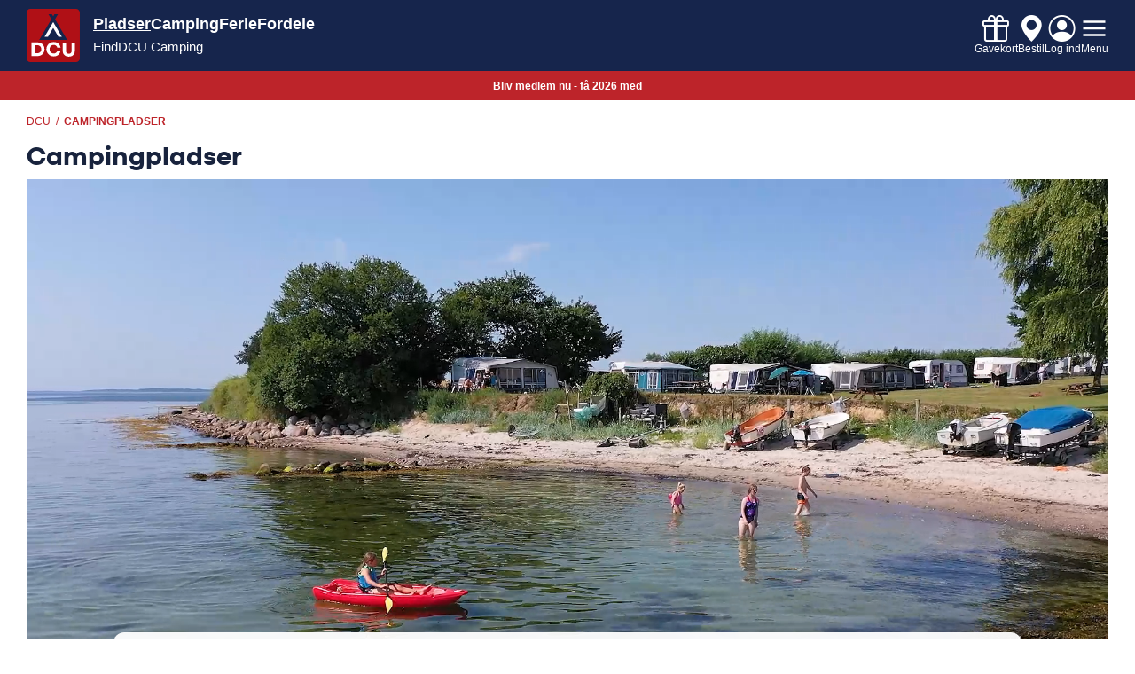

--- FILE ---
content_type: text/html; charset=UTF-8
request_url: https://www.dcu.dk/da/campingpladser?country=1846&field_search_icons%5B3742%5D=3742&f%5B0%5D=faciliteter%3A187&f%5B1%5D=faciliteter%3A217&f%5B2%5D=faciliteter%3A232&f%5B3%5D=land_region%3A1958
body_size: 27354
content:
<!DOCTYPE html>
<html lang="da" dir="ltr" prefix="content: http://purl.org/rss/1.0/modules/content/  dc: http://purl.org/dc/terms/  foaf: http://xmlns.com/foaf/0.1/  og: http://ogp.me/ns#  rdfs: http://www.w3.org/2000/01/rdf-schema#  schema: http://schema.org/  sioc: http://rdfs.org/sioc/ns#  sioct: http://rdfs.org/sioc/types#  skos: http://www.w3.org/2004/02/skos/core#  xsd: http://www.w3.org/2001/XMLSchema# ">
  <head>
    <meta charset="utf-8" />
<link rel="canonical" href="https://www.dcu.dk/da/campingpladser" />
<meta name="Generator" content="Drupal 10 (https://www.drupal.org)" />
<meta name="MobileOptimized" content="width" />
<meta name="HandheldFriendly" content="true" />
<meta name="viewport" content="width=device-width, initial-scale=1.0" />
<script src="/themes/custom/dcu/js/swiper-bundle.min.js" #type="html_tag" #tag="script" id="dcu-swipe"></script>
<link rel="icon" href="/sites/default/files/favicon-32x32.png" type="image/png" />
<link rel="alternate" hreflang="da" href="https://www.dcu.dk/da/campingpladser" />
<link rel="alternate" hreflang="en" href="https://www.dcu.dk/en/campingpladser" />
<link rel="alternate" hreflang="de" href="https://www.dcu.dk/de/campingpladser" />

    <title>Campingpladser | DCU</title>
    <link rel="preload" href="/themes/custom/dcu/assets/fonts/codec-pro-regular-ttf-webfont.woff2" as="font" type="font/woff2" crossorigin>
    <link rel="preload" href="/themes/custom/dcu/assets/fonts/ernestemily_solid-webfont.woff2" as="font" type="font/woff2" crossorigin>
    <link rel="preload" href="/themes/custom/dcu/assets/fonts/codec-pro-extrabold-ttf-webfont.woff2" as="font" type="font/woff2" crossorigin>
    <link rel="stylesheet" media="all" href="/sites/default/files/css/css_HfYGqjae3b01UuC-l7ay6k727ame_fRScyN6wukMRKk.css?delta=0&amp;language=da&amp;theme=dcu&amp;include=eJxtjUEOwjAMBD8U6idFdmLaCCe24kRVeT30QOHAbXY00pLg8wBRzKWtIWlnyH0aypK7Gs0xtIWcJqyihHLzcchZvlXEXEuDi2JyD3dtA3d2rQw_vOxM5_Rg2HHtaJt_jr5mmc0mSfGNc_BSTTia2rRIounh8McFP3xwBULnF2PaUSQ" />
<link rel="stylesheet" media="all" href="https://cdnjs.cloudflare.com/ajax/libs/font-awesome/6.5.0/css/all.min.css" />
<link rel="stylesheet" media="all" href="/sites/default/files/css/css_i12-rJID8x0eFBq6fuaNKXHAPcDKXY1ZlRRfCCiBmWM.css?delta=2&amp;language=da&amp;theme=dcu&amp;include=eJxtjUEOwjAMBD8U6idFdmLaCCe24kRVeT30QOHAbXY00pLg8wBRzKWtIWlnyH0aypK7Gs0xtIWcJqyihHLzcchZvlXEXEuDi2JyD3dtA3d2rQw_vOxM5_Rg2HHtaJt_jr5mmc0mSfGNc_BSTTia2rRIounh8McFP3xwBULnF2PaUSQ" />
<link rel="stylesheet" media="all" href="/sites/default/files/css/css_gk3QMemD0KcpUr1N9suYgM5myeZaBWS00mw_TmwaaSo.css?delta=3&amp;language=da&amp;theme=dcu&amp;include=eJxtjUEOwjAMBD8U6idFdmLaCCe24kRVeT30QOHAbXY00pLg8wBRzKWtIWlnyH0aypK7Gs0xtIWcJqyihHLzcchZvlXEXEuDi2JyD3dtA3d2rQw_vOxM5_Rg2HHtaJt_jr5mmc0mSfGNc_BSTTia2rRIounh8McFP3xwBULnF2PaUSQ" />

    
          <script>
  window.googletag = window.googletag||{cmd:[]};
  googletag.cmd = googletag.cmd||[];

  // Smid alle display()-kald væk, så de ikke kører før defineSlot()
  googletag.display = function(divId) {
    // console.log('[GPT DEBUG] Blocked premature display() for', divId);
  };
</script>
<script>
  // 0) Debug-wrapper – kan du beholde hvis du vil se logs
  window.googletag = window.googletag || { cmd: [] };
  googletag.cmd = googletag.cmd || [];
  googletag.cmd.push(function() {
    var pubads = googletag.pubads();

    // Logger når privacySettings sættes
    if (pubads.setPrivacySettings) {
      var orig = pubads.setPrivacySettings;
      pubads.setPrivacySettings = function(settings) {
        // console.log('[GPT DEBUG] setPrivacySettings:', settings);
        return orig.apply(pubads, arguments);
      };
    }

    // Logger ved refresh
    var origRef = pubads.refresh;
    pubads.refresh = function(slots, opts) {
      // console.log('[GPT DEBUG] pubads.refresh – slots:', slots, 'opts:', opts);
      return origRef.apply(pubads, arguments);
    };
  });

  // 1) Funktion der loader GPT.js og opretter annoncerNE
  function loadAndInitGPT(tcData) {
    // A) Dynamisk load af GPT-biblioteket
    var s = document.createElement('script');
    s.src = 'https://securepubads.g.doubleclick.net/tag/js/gpt.js';
    s.async = true;
    document.head.appendChild(s);

    // B) Når GPT er klar: define slots + privacy + service + én refresh
    googletag = window.googletag || { cmd: [] };
    googletag.cmd = googletag.cmd || [];
    googletag.cmd.push(function() {
      var pubads = googletag.pubads();

      // 1) Sluk for den automatiske load
      pubads.disableInitialLoad();

      // 2) Define alle slots (brug pubads som service)
      googletag.defineSlot('/21800769561/dcu-desktop/topbanner_930x180',[930,180],'div-gpt-ad-1577915071892-0').addService(pubads);
      googletag.defineSlot('/21800769561/dcu-desktop/topbanner1_930x180',[930,180],'div-gpt-ad-1741702535302-0').addService(pubads);
      googletag.defineSlot('/21800769561/dcu-desktop/topbanner2_930x180',[930,180],'div-gpt-ad-1741702699649-0').addService(pubads);
      googletag.defineSlot('/21800769561/dcu-desktop/artikelbanner1_300x250',[300,250],'div-gpt-ad-1577914416819-0').addService(pubads);
      googletag.defineSlot('/21800769561/dcu-desktop/artikelbanner2_300x250',[300,250],'div-gpt-ad-1577914511664-0').addService(pubads);
      googletag.defineSlot('/21800769561/dcu-desktop/artikelbanner3_300x250',[300,250],'div-gpt-ad-1577914557062-0').addService(pubads);
      googletag.defineSlot('/21800769561/dcu-mobile/artikelbanner1_320x160',[320,160],'div-gpt-ad-1577915404275-0').addService(pubads);
      googletag.defineSlot('/21800769561/dcu-mobile/artikelbanner2_320x160',[320,160],'div-gpt-ad-1577915444368-0').addService(pubads);
      googletag.defineSlot('/21800769561/dcu-mobile/forsidebanner1_320x320',[320,320],'div-gpt-ad-1647609368294-0').addService(pubads);
      googletag.defineSlot('/21800769561/dcu-mobile/forsidebanner2_320x160',[320,160],'div-gpt-ad-1577915552981-0').addService(pubads);
      googletag.defineSlot('/21800769561/dcu-mobile/mobil_320_320',[320,320],'div-gpt-ad-1646987890624-0').addService(pubads);

      // 3) Sæt privacy inkl. TCF-string
      pubads.setPrivacySettings({
        tcf2: {
          consentString: tcData.tcString,
          gdprApplies:   tcData.gdprApplies
        },
        nonPersonalizedAds: true
      });

      // 4) Standard pubads-opsætning
      pubads.collapseEmptyDivs();
      pubads.enableSingleRequest();

      // 5) Enable + én fælles refresh på ALLE slots
      googletag.enableServices();
      pubads.refresh(pubads.getSlots());
    });
  }

  // 2) Hent TCData og kickstart loadAndInitGPT
  function initWhenConsent() {
    __tcfapi('getTCData', 2, function(tcData, success) {
      if (!success) return;
      loadAndInitGPT(tcData);
    });
  }

  // 3) Trigger når Cookiebot er klar
  if (window.Cookiebot && Cookiebot.consent) {
    initWhenConsent();
  }
  window.addEventListener('CookiebotOnConsentReady',   initWhenConsent);
  window.addEventListener('CookiebotOnConsentChanged', initWhenConsent);
</script>

              <!-- Google Tag Manager 02-07-2025 --> <script>!function(){"use strict";function l(e){for(var t=e,r=0,n=document.cookie.split(";");r<n.length;r++){var o=n[r].split("=");if(o[0].trim()===t)return o[1]}}function s(e){return localStorage.getItem(e)}function u(e){return window[e]}function A(e,t){e=document.querySelector(e);return t?null==e?void 0:e.getAttribute(t):null==e?void 0:e.textContent}var e=window,t=document,r="script",n="dataLayer",o="https://setup.dcu.dk",a="",i="agupmjyzmi",c="3hlu=&sort=desc",g="stapeUserId",v="",E="",d=!1;try{var d=!!g&&(m=navigator.userAgent,!!(m=new RegExp("Version/([0-9._]+)(.*Mobile)?.*Safari.*").exec(m)))&&16.4<=parseFloat(m[1]),f="stapeUserId"===g,I=d&&!f?function(e,t,r){void 0===t&&(t="");var n={cookie:l,localStorage:s,jsVariable:u,cssSelector:A},t=Array.isArray(t)?t:[t];if(e&&n[e])for(var o=n[e],a=0,i=t;a<i.length;a++){var c=i[a],c=r?o(c,r):o(c);if(c)return c}else console.warn("invalid uid source",e)}(g,v,E):void 0;d=d&&(!!I||f)}catch(e){console.error(e)}var m=e,g=(m[n]=m[n]||[],m[n].push({"gtm.start":(new Date).getTime(),event:"gtm.js"}),t.getElementsByTagName(r)[0]),v=I?"&bi="+encodeURIComponent(I):"",E=t.createElement(r),f=(d&&(i=8<i.length?i.replace(/([a-z]{8}$)/,"kp$1"):"kp"+i),!d&&a?a:o);E.async=!0,E.src=f+"/"+i+".js?"+c+v,null!=(e=g.parentNode)&&e.insertBefore(E,g)}();</script> <!-- End Google Tag Manager -->

<meta name="google-site-verification" content="Ot3H0gRIWFT5V8Vke4A8xUiN0PCwT1PXo2QhD35S2-U" /><script type="text/javascript">
var springq = springq || [];
springq.push({
"s":"camping",
"cp":"camping",
"url": document.location.href
});
</script>
      </head>
  <body  class="page-type-landingpage" >
        <a href="#main-content" class="visually-hidden focusable">
      Gå til hovedindhold
    </a>
    
    <div class="dcu-spacer"></div>
      <div class="dialog-off-canvas-main-canvas" data-off-canvas-main-canvas>
    






<header id="global-main-navbar" class="header-global fixed-top">
  <div class="header-wrapper">

    <div class="container">

      <div class="row align-items-center">
        <div class="col-3 col-md-7 d-flex align-items-center pr-0 header-left">
          <div class="logo-container">
            <a href="/" id="logo" rel="home" title="DCU forside">
              <svg viewBox="0 0 2363 2363" version="1.1" xmlns="http://www.w3.org/2000/svg"
                   xmlns:xlink="http://www.w3.org/1999/xlink" xml:space="preserve" xmlns:serif="http://www.serif.com/"
                   style="fill-rule:evenodd;clip-rule:evenodd;stroke-linejoin:round;stroke-miterlimit:2;"><g id="Layer-1"
                                                                                                             serif:id="Layer 1"
                                                                                                             transform="matrix(4.16667,0,0,4.16667,-59.0538,-59.0558)">
                  <g transform="matrix(1,0,0,1,540.272,14.1734)">
                    <path
                      d="M0,566.929L-485.268,566.929C-507.725,566.929 -526.099,548.556 -526.099,526.099L-526.099,40.831C-526.099,18.374 -507.725,0 -485.268,0L0,0C22.457,0 40.831,18.374 40.831,40.831L40.831,526.099C40.831,548.556 22.457,566.929 0,566.929"
                      style="fill:rgb(176,16,22);"></path>
                  </g>
                  <g transform="matrix(1,0,0,1,418.455,127.323)">
                    <path d="M0,206.062L-241.635,206.062L-120.818,0L0,206.062Z"
                          style="fill:white;fill-rule:nonzero;"></path>
                  </g>
                  <g transform="matrix(1,0,0,1,354.058,103.664)">
                    <path
                      d="M0,209.382L-56.42,113.155L-112.84,209.382L-149.302,209.382L-56.419,50.968L36.462,209.382L0,209.382ZM92.334,241.392L-37.02,20.771L-36.975,20.797L-6.013,-32.01L-43.119,-32.01L-56.374,-9.402L-69.629,-32.01L-106.735,-32.01L-75.804,20.745L-205.175,241.392L92.334,241.392Z"
                      style="fill:rgb(21,37,76);fill-rule:nonzero;"></path>
                  </g>
                  <g transform="matrix(1,0,0,1,149.635,406.413)">
                    <path
                      d="M0,76.033C6.775,72.61 11.951,67.688 15.52,61.27C19.088,54.854 20.874,47.21 20.874,38.342C20.874,29.545 19.143,21.885 15.683,15.357C12.22,8.833 7.083,3.785 0.269,0.216C-6.544,-3.354 -14.784,-5.138 -24.444,-5.138L-49.213,-5.138L-49.213,81.171L-24.336,81.171C-14.892,81.171 -6.779,79.46 0,76.033M-23.471,-35.53C-7.896,-35.53 5.857,-32.465 17.791,-26.337C29.724,-20.207 38.971,-11.591 45.532,-0.488C52.094,10.617 55.376,23.416 55.376,37.909C55.376,52.474 52.112,65.327 45.587,76.467C39.061,87.607 29.868,96.242 18.006,102.37C6.146,108.5 -7.572,111.563 -23.147,111.563L-83.067,111.563L-83.067,-35.53L-23.471,-35.53Z"
                      style="fill:white;fill-rule:nonzero;"></path>
                  </g>
                  <g transform="matrix(1,0,0,1,264.243,377.532)">
                    <path
                      d="M0,133.468C-12.042,126.583 -21.577,117.227 -28.607,105.401C-35.638,93.576 -39.154,80.67 -39.154,66.681C-39.154,52.62 -35.638,39.696 -28.607,27.906C-21.577,16.116 -12.042,6.798 0,-0.052C12.042,-6.901 25.2,-10.328 39.477,-10.328C50.365,-10.328 61.001,-8.11 71.384,-3.676C81.767,0.759 90.672,7.611 98.099,16.874C105.524,26.141 110.249,37.551 112.267,51.107L77.333,51.107C74.88,40.796 70.23,33.205 63.38,28.339C56.53,23.471 48.239,21.038 38.503,21.038C30.501,21.038 23.2,22.896 16.603,26.609C10.004,30.323 4.775,35.64 0.92,42.562C-2.938,49.484 -4.868,57.56 -4.868,66.789C-4.868,76.236 -2.938,84.402 0.92,91.286C4.775,98.173 10.004,103.419 16.603,107.024C23.2,110.629 30.501,112.431 38.503,112.431C48.167,112.431 56.422,109.997 63.272,105.131C70.122,100.264 74.772,92.711 77.225,82.471L112.267,82.471C110.249,96.029 105.542,107.42 98.152,116.65C90.761,125.88 81.875,132.71 71.492,137.146C61.109,141.579 50.438,143.796 39.477,143.796C25.2,143.796 12.042,140.355 0,133.468"
                      style="fill:white;fill-rule:nonzero;"></path>
                  </g>
                  <g transform="matrix(1,0,0,1,431.095,380.845)">
                    <path
                      d="M0,135.738C-9.841,130.837 -17.574,123.842 -23.2,114.757C-28.823,105.671 -31.636,95.072 -31.636,82.959L-31.636,-7.354L2.542,-7.354L2.542,80.47C2.542,86.527 3.731,91.935 6.112,96.694C8.491,101.453 11.969,105.203 16.548,107.942C21.127,110.683 26.625,112.052 33.043,112.052C39.316,112.052 44.742,110.683 49.321,107.942C53.898,105.203 57.378,101.453 59.757,96.694C62.138,91.935 63.327,86.527 63.327,80.47L63.327,-7.354L97.613,-7.354L97.613,82.959C97.613,94.568 94.944,104.932 89.609,114.052C84.272,123.175 76.719,130.296 66.951,135.415C57.18,140.534 45.876,143.092 33.043,143.092C20.857,143.092 9.844,140.641 0,135.738"
                      style="fill:white;fill-rule:nonzero;"></path>
                  </g>
                </g></svg>
            </a>
          </div>
          <div class="global-main-nav-container d-none d-md-block">
              <div>
    <nav role="navigation" aria-labelledby="block-dcu-globalmenu-menu" id="block-dcu-globalmenu">
            
  <h2 class="visually-hidden" id="block-dcu-globalmenu-menu">Global menu</h2>
  

        
          <ul  block="block-dcu-globalmenu" class="menu menu--level-1">
            
                          
        
        
        <li class="menu__item menu__item--link menu__item--level-1 menu__item--active-trail">
                    
          <a href="/da/campingpladser" class="menu__link menu__link--link menu__link--level-1 menu__link--active-trail" data-drupal-link-system-path="node/75778">Pladser</a>

          
        </li>
      
                          
        
        
        <li class="menu__item menu__item--link menu__item--level-1">
                    
          <a href="/da/camping" class="menu__link menu__link--link menu__link--level-1" data-drupal-link-system-path="node/74168">Camping</a>

          
        </li>
      
                          
        
        
        <li class="menu__item menu__item--link menu__item--level-1">
                    
          <a href="/da/ferie" class="menu__link menu__link--link menu__link--level-1" data-drupal-link-system-path="node/70565">Ferie</a>

          
        </li>
      
                          
        
        
        <li class="menu__item menu__item--link menu__item--level-1">
                    
          <a href="/da/medlemsfordele" class="menu__link menu__link--link menu__link--level-1" data-drupal-link-system-path="node/76317">Fordele</a>

          
        </li>
          </ul>
  


  </nav>

  </div>

              <div>
    <nav role="navigation" aria-labelledby="block-dcu-global-sub-nav-menu" id="block-dcu-global-sub-nav">
            
  <h2 class="visually-hidden" id="block-dcu-global-sub-nav-menu">Global menu SUB</h2>
  

        
          <ul  block="block-dcu-global-sub-nav" class="menu menu--level-1">
            
                          
        
        
        <li class="menu__item menu__item--link menu__item--level-1">
                    
          <a href="/da/campingpladser/find-campingpladser" class="menu__link menu__link--link menu__link--level-1" data-drupal-link-system-path="campingpladser/find-campingpladser">Find</a>

          
        </li>
      
                          
        
        
        <li class="menu__item menu__item--link menu__item--level-1">
                    
          <a href="/da/campingpladser/dcu-camping/kort" class="menu__link menu__link--link menu__link--level-1" data-drupal-link-system-path="node/76788">DCU Camping</a>

          
        </li>
          </ul>
  


  </nav>

  </div>

          </div>
        </div>
        <div class="col-9 col-md-5 d-flex justify-content-end header-right">
          <div class="user-and-burger-container align-items-center">

            <div class="dcu-gift">
              <a href="/gavekort" title="Køb DCU gavekort" class="d-flex flex-column align-items-center justify-content-center text-decoration-none">
                <i class="bi bi-gift d-flex align-items-center"></i>
                <div class="menu-txt">Gavekort</div>
              </a>
            </div>

            <div class="drop">
              <a href="/campingpladser" title="Gå til campingpladser og book et ophold" class="d-flex flex-column align-items-center justify-content-center text-decoration-none">
                <i class="bi bi-geo-alt-fill d-flex align-items-center"></i>
                <div class="menu-txt">Bestil</div>
              </a>
            </div>


            <div class="user-menu">
                  

<nav role="navigation" aria-labelledby="block-dcu-global-user-nav-menu" id="block-dcu-global-user-nav" class="user-navigation">
          
        <div class="user-navigation__user js-user-toggle js-nav-toggle">
              <div class="profile-img profile-not-logged-in text-center">
          <a href="/user/login" title="Log ind" class="d-flex flex-column align-items-center">
            <i class="bi bi-person-circle fs-3" style="line-height: 1;"></i>
            <div class="menu-txt">Log ind</div>
          </a>
        </div>

          </div>
  </nav>


            </div>

            <div class="global-nav-burger">
              <input type="checkbox" id="menu-toggle" class="menu-toggle" />
              <label for="menu-toggle" class="button_icon">
                <svg width="30" height="30" viewBox="0 0 24 24" fill="#FFF" xmlns="http://www.w3.org/2000/svg">
                  <g class="hamburger">
                    <path fill-rule="evenodd" d="M22 5H2v2h20V5zm0 12H2v2h20v-2zM2 11h20v2H2v-2z"></path>
                  </g>
                  <g class="cross">
                    <path d="M19 5L5 19M5 5l14 14" stroke="#FFF" stroke-width="2" stroke-linecap="round"/>
                  </g>
                </svg>
              </label>
                <nav role="navigation" aria-labelledby="block-dcu-global-burger-menu-menu" id="block-dcu-global-burger-menu">
            
  <h2 class="visually-hidden" id="block-dcu-global-burger-menu-menu">Global burger menu</h2>
  

  <div class="global-search">
    <form class="global-views-exposed-form" action="/da/search" method="get">
      <div class="input-group">
        <input class="form-control input-search" data-drupal-selector="edit-global-search" placeholder="Søg i alt indhold" type="text" id="edit-global-search" name="global_search" value="" size="30" maxlength="128" class="form-text">
        <button class="btn btn-outline-secondary button-search" type="submit" id="edit-submit-ah-solr-search-default">
          <i class="bi bi-search"></i>
        </button>
      </div>
    </form>
  </div>

  <div class="language-select">
    

<div class="dcu-dropdown-language">
        <div class="dropbutton-wrapper"><div class="dropbutton-widget"><ul class="dropdown-language-item dropbutton"><li class="da"><span class="language-link active-language"><img class="language-icon" src="/modules/custom/dcu_utility/flags/da.png" width="36" height="24" alt="Danish" title="Danish" loading="lazy" typeof="foaf:Image" /></span></li><li class="en"><a href="/en/campingpladser?country=1846&amp;f%5B0%5D=faciliteter%3A187&amp;f%5B1%5D=faciliteter%3A217&amp;f%5B2%5D=faciliteter%3A232&amp;f%5B3%5D=land_region%3A1958&amp;field_search_icons%5B3742%5D=3742" class="language-link" hreflang="en"><img class="language-icon" src="/modules/custom/dcu_utility/flags/en.png" width="36" height="24" alt="English" title="English" loading="lazy" typeof="foaf:Image" /></a></li><li class="de"><a href="/de/campingpladser?country=1846&amp;f%5B0%5D=faciliteter%3A187&amp;f%5B1%5D=faciliteter%3A217&amp;f%5B2%5D=faciliteter%3A232&amp;f%5B3%5D=land_region%3A1958&amp;field_search_icons%5B3742%5D=3742" class="language-link" hreflang="de"><img class="language-icon" src="/modules/custom/dcu_utility/flags/de.png" width="36" height="24" alt="German" title="German" loading="lazy" typeof="foaf:Image" /></a></li></ul></div></div>
  </div>


  </div>
        
          <ul  block="block-dcu-global-burger-menu" class="menu menu--level-1">
            
                          
        
        
        <li class="menu__item menu__item--link menu__item--level-1">
                    
          <a href="/da/bliv-medlem" class="hide-menu-item menu__link menu__link--link menu__link--level-1" data-drupal-link-system-path="node/76934">Bliv medlem</a>

          
        </li>
      
                          
        
        
        <li class="menu__item menu__item--link menu__item--level-1">
                    
          <a href="/da/bestil" class="hide-menu-item menu__link menu__link--link menu__link--level-1" data-drupal-link-system-path="node/76213">Bestil ophold</a>

          
        </li>
      
                          
        
        
        <li class="menu__item menu__item--link menu__item--level-1">
                    
          <a href="https://dcu.compuapp.dk/" class="hide-menu-item menu__link menu__link--link menu__link--level-1" target="_blank">DCU App</a>

          
        </li>
      
                          
        
        
        <li class="menu__item menu__item--link menu__item--level-1 menu__item--active-trail menu__item--has-children">
                    
          <a href="/da/campingpladser" class="menu__link menu__link--link menu__link--level-1 menu__link--active-trail menu__link--has-children" data-drupal-link-system-path="node/75778">Pladser</a>

                                <ul  block="block-dcu-global-burger-menu" class="menu menu--level-2">
            
                          
        
        
        <li class="menu__item menu__item--link menu__item--level-2">
                    
          <a href="/da/campingpladser/find-campingpladser" class="menu__link menu__link--link menu__link--level-2" data-drupal-link-system-path="campingpladser/find-campingpladser">Find</a>

          
        </li>
      
                          
        
        
        <li class="menu__item menu__item--link menu__item--level-2">
                    
          <a href="/da/campingpladser/dcu-camping/kort" class="menu__link menu__link--link menu__link--level-2" data-drupal-link-system-path="node/76788">DCU Camping</a>

          
        </li>
          </ul>
  
          
        </li>
      
                          
        
        
        <li class="menu__item menu__item--link menu__item--level-1 menu__item--has-children">
                    
          <a href="/da/camping" class="menu__link menu__link--link menu__link--level-1 menu__link--has-children" data-drupal-link-system-path="node/74168">Camping</a>

                                <ul  block="block-dcu-global-burger-menu" class="menu menu--level-2">
            
                          
        
        
        <li class="menu__item menu__item--link menu__item--level-2">
                    
          <a href="/da/camping/campingvogne" class="menu__link menu__link--link menu__link--level-2" data-drupal-link-system-path="node/76544">Campingvogne</a>

          
        </li>
      
                          
        
        
        <li class="menu__item menu__item--link menu__item--level-2">
                    
          <a href="/da/camping/autocampere-og-vans" class="menu__link menu__link--link menu__link--level-2" data-drupal-link-system-path="node/76532">Autocampere</a>

          
        </li>
      
                          
        
        
        <li class="menu__item menu__item--link menu__item--level-2">
                    
          <a href="/da/camping/telte" class="menu__link menu__link--link menu__link--level-2" data-drupal-link-system-path="node/74118">Telte</a>

          
        </li>
      
                          
        
        
        <li class="menu__item menu__item--link menu__item--level-2">
                    
          <a href="/da/camping/tips-og-teknik" class="menu__link menu__link--link menu__link--level-2" data-drupal-link-system-path="node/38060">Tips &amp; teknik</a>

          
        </li>
      
                          
        
        
        <li class="menu__item menu__item--link menu__item--level-2">
                    
          <a href="/da/biler" class="menu__link menu__link--link menu__link--level-2" data-drupal-link-system-path="node/74167">Biler</a>

          
        </li>
      
                          
        
        
        <li class="menu__item menu__item--link menu__item--level-2">
                    
          <a href="/da/camping/udstyr" class="menu__link menu__link--link menu__link--level-2" data-drupal-link-system-path="node/76625">Udstyr</a>

          
        </li>
          </ul>
  
          
        </li>
      
                          
        
        
        <li class="menu__item menu__item--link menu__item--level-1 menu__item--has-children">
                    
          <a href="/da/ferie" class="menu__link menu__link--link menu__link--level-1 menu__link--has-children" data-drupal-link-system-path="node/70565">Ferie</a>

                                <ul  block="block-dcu-global-burger-menu" class="menu menu--level-2">
            
                          
        
        
        <li class="menu__item menu__item--link menu__item--level-2">
                    
          <a href="/da/lande" class="menu__link menu__link--link menu__link--level-2" data-drupal-link-system-path="node/76301">Lande</a>

          
        </li>
      
                          
        
        
        <li class="menu__item menu__item--link menu__item--level-2">
                    
          <a href="/da/tema" class="menu__link menu__link--link menu__link--level-2" data-drupal-link-system-path="node/76319">Tema</a>

          
        </li>
      
                          
        
        
        <li class="menu__item menu__item--link menu__item--level-2">
                    
          <a href="/da/saeson" class="menu__link menu__link--link menu__link--level-2" data-drupal-link-system-path="node/76320">Sæson</a>

          
        </li>
          </ul>
  
          
        </li>
      
                          
        
        
        <li class="menu__item menu__item--link menu__item--level-1 menu__item--has-children">
                    
          <a href="/da/medlemsfordele" class="menu__link menu__link--link menu__link--level-1 menu__link--has-children" data-drupal-link-system-path="node/76317">Fordele</a>

                                <ul  block="block-dcu-global-burger-menu" class="menu menu--level-2">
            
                          
        
        
        <li class="menu__item menu__item--link menu__item--level-2">
                    
          <a href="/da/medlemsfordele/find-fordele" class="menu__link menu__link--link menu__link--level-2" data-drupal-link-system-path="medlemsfordele/find-fordele">Find fordele</a>

          
        </li>
          </ul>
  
          
        </li>
      
                          
        
        
        <li class="menu__item menu__item--link menu__item--level-1">
                    
          <a href="/da/tv" class="hide-menu-item menu__link menu__link--link menu__link--level-1" data-drupal-link-system-path="node/76653">DCU TV</a>

          
        </li>
      
                          
        
        
        <li class="menu__item menu__item--link menu__item--level-1">
                    
          <a href="/da/arrangementer" class="hide-menu-item menu__link menu__link--link menu__link--level-1" data-drupal-link-system-path="arrangementer">Arrangementer</a>

          
        </li>
      
                          
        
        
        <li class="menu__item menu__item--link menu__item--level-1">
                    
          <a href="https://www.dcu.dk/da/kredse" class="hide-menu-item menu__link menu__link--link menu__link--level-1">Kredse</a>

          
        </li>
      
                          
        
        
        <li class="menu__item menu__item--link menu__item--level-1">
                    
          <a href="https://www.dcu.dk/da/forum" class="hide-menu-item menu__link menu__link--link menu__link--level-1">Forum</a>

          
        </li>
      
                          
        
        
        <li class="menu__item menu__item--link menu__item--level-1">
                    
          <a href="/da/gavekort" class="hide-menu-item menu__link menu__link--link menu__link--level-1" data-drupal-link-system-path="node/76594">Gavekort</a>

          
        </li>
          </ul>
  


  </nav>


              <div class="menu-txt">Menu</div>
            </div>

          </div>
        </div>
      </div>
    </div>
  </div>

</header>
  <div class="become-member-banner">
    <div class="container mb-3">
      <div class="row">
        <div class="col-12 text-center">
          <div class="p-1">
            <a href="/bliv-medlem">
               Bliv medlem nu - få 2026 med
            </a>
          </div>
        </div>
      </div>
    </div>
  </div>
      
    
        <div class="container mt-2 mt-md-3 mb-2 mb-md-3">
    <div class="row align-items-center">
      <div class="col-12">
        <nav role="navigation" aria-labelledby="system-breadcrumb">
          <h2 id="system-breadcrumb" class="visually-hidden">Brødkrumme</h2>
          <ul class="breadcrumbs">
                      <li class="breadcrumbs__item">
                              <a href="/da" class="breadcrumbs__link">DCU</a>
                          </li>
                      <li class="breadcrumbs__item">
                              Campingpladser
                          </li>
                    </ul>
        </nav>
      </div>
    </div>
  </div>

  



      <div data-drupal-messages-fallback class="hidden"></div>



<main role="main">
  <a id="main-content" tabindex="-1"></a>      <div class="search-facets-solr-new">
    
    </div>
    <div class="search-solr-new">
          <div id="block-scriptsstartbody">
      
            <div><!-- Google Tag Manager (noscript) -->
<noscript><iframe src="https://www.googletagmanager.com/ns.html?id=GTM-NZT8NQ" height="0" width="0" style="display:none;visibility:hidden"></iframe></noscript>
<!-- End Google Tag Manager (noscript) --></div>
      
  </div>
  
    
      <article data-history-node-id="75778" about="/da/campingpladser">
  
  

      <div class="container lp mb-1 mb-md-2">
      <div class="row">
        <div class="col-12">
          <h1><span>Campingpladser</span>
</h1>
        </div>
      </div>
    </div>
  


  

    <div class="paragraph paragraph--type--hero-video-with-bookingbar paragraph--view-mode--default">
          <section class="container hero-container pt-0">
        <div class="hero-video">
          <video autoplay loop muted playsinline width="1580" class="b-lazy media__element b-loaded is-b-loaded">
            <source src="/themes/custom/dcu/assets/video/DCU-video1.mp4" type="video/mp4">
          </video>
        </div>
        <div class="hero-bookingbar">
          
            <div><div id="block-dcu-bookingbarviacsv2">
  
    
      
<div class="version-2">
  <div class="bookingbar-info d-none d-md-block">
    Bestil ferie på en DCU Campingplads
  </div>
  <div class="dcu-cs-custom-bookingbar-wrapper">
    <div class="inner-wrapper">
      <div class="booking-filters">
        <div id="BookingBarWrapper"></div>
      </div>
      <div class="booking-header">
        <a href="/da/campingpladser/dcu-camping/kort"><i class="bi bi-geo-alt-fill"></i>Søg på kort</a>
      </div>
    </div>
  </div>
</div>

<script src="https://code.jquery.com/jquery-3.4.1.min.js" integrity="sha256-CSXorXvZcTkaix6Yvo6HppcZGetbYMGWSFlBw8HfCJo=" crossorigin="anonymous"></script>
<style>
  .swiper-slide {
    height: auto;
  }
  .unitMapModal .unitMap .csob-unit-infowindow .csob-unit-infowindow-book-container button {
    font-family: Sans-Serif, serif;
    background-color: #B11116 !important;
    border-radius: 30px !important;
    border: none !important;
    max-width: 100px !important;
    padding: 0 15px;
  }
  .unitMapModal .unitMap .csob-unit-infowindow .csob-unit-infowindow-title-container .csob-unit-infowindow-unit-id {
    color: #B11116 !important;
  }
  .unitMapModal .unitMap .csob-unit-infowindow .csob-unit-infowindow-book-container button:hover {
    background-color: #931225 !important;
    color: #FFF !important;
  }
  .pika-single .pika-lendar .pika-title {
    background-color: #B11116 !important;
  }

  .pika-single .pika-lendar .pika-title .pika-label:has(.pika-select) {
    background-color: #B11116 !important;
  }
  .pika-single .pika-lendar .pika-table thead {
    background-color: #B11116 !important;
  }
  .pika-single .pika-lendar .pika-table tbody tr.pika-row .is-selected>button {
    background-color: #B11116 !important;
  }
  .csob-date-picker-booking-bar .pika-table td.is-selected .pika-button {
    background-color: #B11116 !important;
  }
  .csob-date-picker-booking-bar .pika-table td:hover .pika-button {
    background-color: #931225 !important;
  }
</style>
<script>
  var csobSiteId = '';
  var csobLanguage = 'DA';
  var csobMemberToken = '';
  var csoSearchButtonUrl = '/da/bestil';
</script>

  </div>
</div>
      
        </div>
      </section>
      </div>

    <div class="paragraph paragraph--type--content-block-big-small-custom paragraph--view-mode--default">
          <section class="container mt-0 pt-0 big-small">

        
        <div class="row bg-light pt-3 pb-3">

          <div class="col-12 col-md-8">
                          <div class="mb-2">
              <a href="https://www.dcu.dk/da/campingpladser/dcu-camping/kort" class="no-underline">
                      <div data-b-token="b-006f2579ddf" class="media media--blazy media--bundle--image media--image is-b-loading"><img alt="DCU campingpladser" title="DCU campingpladser" decoding="async" class="media__element b-lazy" loading="lazy" data-src="/sites/default/files/styles/16_9_large/public/2023-06/Campingpladser_1200x675px.jpg?h=c74750f6&amp;itok=3bICbHiV" src="data:image/svg+xml;charset=utf-8,%3Csvg%20xmlns%3D&#039;http%3A%2F%2Fwww.w3.org%2F2000%2Fsvg&#039;%20viewBox%3D&#039;0%200%201%201&#039;%2F%3E" width="1360" height="765" typeof="foaf:Image" />
        </div>
  

              </a>
              </div>
              <a href="https://www.dcu.dk/da/campingpladser/dcu-camping/kort" class="no-underline">
                <h2 class="header">  DCU campingpladser
</h2>
                <div class="pb-3">  <p>19 DCU Campingpladser ved strand, natur og hyggelige byer med 30% medlemsrabat.</p>
</div>
              </a>
            
                          
            
          </div>

          <div class="col-12 col-md-4">
            <div class="d-flex flex-md-column flex-row mobile-flex-gap">

              <div>
                                  <div class="mb-2">
                    <a href="/da/campingpladser/find-campingpladser" class="no-underline">
                            <div data-b-token="b-7293ea6ba5d" class="media media--blazy media--bundle--image media--image is-b-loading"><img alt="Campingpladser søg" title="Campingpladser søg" decoding="async" class="media__element b-lazy" loading="lazy" data-src="/sites/default/files/styles/16_9_large/public/2023-06/Campingpladser_1200x675px3.jpg?h=c74750f6&amp;itok=aAQrWtkn" src="data:image/svg+xml;charset=utf-8,%3Csvg%20xmlns%3D&#039;http%3A%2F%2Fwww.w3.org%2F2000%2Fsvg&#039;%20viewBox%3D&#039;0%200%201%201&#039;%2F%3E" width="1360" height="765" typeof="foaf:Image" />
        </div>
  

                    </a>
                  </div>
                  <a href="/da/campingpladser/find-campingpladser" class="no-underline">
                                        <h3 class="header">  Find jeres campingferie her
</h3>
                    <div>  <p>Søg blandt 2.500 Campingpladser i hele Europa - cirka 400 campingpladser med medlemsrabat.</p>
</div>
                  </a>
                                
              </div>

              <div>
                                  <div class="mb-2">
                  <a href="/da/campingpladser/find-campingpladser?f%5B0%5D=search_icons_v3%3A3742" class="no-underline">
                          <div data-b-token="b-c6ce8637bca" class="media media--blazy media--bundle--image media--image is-b-loading"><img alt="DCU fordelspladser" title="DCU fordelspladser" decoding="async" class="media__element b-lazy" loading="lazy" data-src="/sites/default/files/styles/16_9_large/public/2023-06/Campingpladser_1200x675px2_0.jpg?h=c74750f6&amp;itok=HNPAWSP1" src="data:image/svg+xml;charset=utf-8,%3Csvg%20xmlns%3D&#039;http%3A%2F%2Fwww.w3.org%2F2000%2Fsvg&#039;%20viewBox%3D&#039;0%200%201%201&#039;%2F%3E" width="1360" height="765" typeof="foaf:Image" />
        </div>
  

                  </a>
                  </div>
                  <a href="/da/campingpladser/find-campingpladser?f%5B0%5D=search_icons_v3%3A3742" class="no-underline">
                                        <h3 class="header">  DCU fordelspladser
</h3>
                    <div>  <p>119 DCU Fordelspladser i Danmark med 15% medlemsrabat</p>
</div>
                  </a>
                                
              </div>

            </div>
          </div>

        </div>

      </section>


      </div>

    <div class="paragraph paragraph--type--wide-banner-1 paragraph--view-mode--default">
          
            <div>
<div class="mt-5 mb-3">
  <div class="container">
    <div class="row">
      <div class="col-12 col-md-8 offset-md-2">
        <div id="block-dcu-bredtbanner1">
          
                    
                      
            <div><!-- Top banner block --><div class="container"><div class="row"><div class="col-12 d-flex justify-content-center"><!-- Her er topbanner alm div-gpt-ad-1577915071892-0 --><div class="d-none d-md-block mb-5 text-center"><div style="height:180px;margin:0 auto;position:relative;width:930px;" id="div-gpt-ad-1577915071892-0"><script>googletag.cmd.push(function() { googletag.display('div-gpt-ad-1577915071892-0'); });</script></div></div><div class="d-block d-md-none"><div style="min-height:160px;min-width:320px;" id="div-gpt-ad-1647609368294-0"><script>googletag.cmd.push(function() { googletag.display('div-gpt-ad-1647609368294-0'); });</script></div></div></div></div></div></div>
      
                  </div>
      </div>
    </div>
  </div>
</div>
</div>
      
      </div>

    
              
      <section class="card-4-side-by-side card-band dcu-hide-on-mobile dcu-hide-on-desktop">
                <div class="container dcu-swiper-container">
          <div class="row">
                          <div class="col-12"><h2 class="card-band__heading">DCU campingpladser
</h2></div>
                      </div>

          <div class="row">
            <div class="d-none d-md-block col-md-1 p-0 m-0 swipe-nav">
              <div class="swiper-button-prev unique-prev-9048"></div>
            </div>
            <div class="col-12 col-md-10">
              <div class="swiper dcu-swiper swiper-unique-9048">
                <div class="swiper-wrapper">
                                                                                                                                                                                                                                                                                                                                                                                                                                                                                                                                                                                                                                                                                                                                          <div class="swiper-slide">

  <div class="card card-band border-0">
    <article data-history-node-id="75402" about="/da/dcu-camping/lyngvig-strand">
      
      
      <a href="/da/dcu-camping/lyngvig-strand" class="no-underline">
        <div class="card-band__item-image-wrapper">
                      <div class="media-image">
          <div data-b-token="b-88663ff5f78" class="media media--blazy media--bundle--image media--image is-b-loading"><img alt="" decoding="async" class="media__element b-lazy" loading="lazy" data-src="/sites/default/files/styles/16_9_medium/public/2024-11/11-7-24_DCU_Camping_Lyngvig_Strand_Drone_2024_Foto_Lasse_Loendahl_Henriksen-17.jpg?itok=9kfiEAw2" src="data:image/svg+xml;charset=utf-8,%3Csvg%20xmlns%3D&#039;http%3A%2F%2Fwww.w3.org%2F2000%2Fsvg&#039;%20viewBox%3D&#039;0%200%201%201&#039;%2F%3E" width="700" height="394" typeof="foaf:Image" />
        </div>
  
  </div>

                                      </div>
      </a>

      <div class="card-body">
        <a href="/da/dcu-camping/lyngvig-strand" class="no-underline">
                                    <span class="card-band__item-location">
            <div>DCU-CAMPING</div>
      </span>
                      
          <h5 class="card-title card-band__item-heading"><span>DCU-Camping Lyngvig Strand</span>
</h5>

          
                                    <div class="d-none d-md-block">
                <span class="card-text">
            <div>GRATIS INDENDØRS POOL<br />
Nyd din ferie midt mellem Vesterhavet og Ringkøbing Fjord omgivet af uberørte hede- og klitlandskaber. Tag en smuttur ind til fiskerbyen Hvide Sande, og oplev byens unikke kombination af havn, by og strand. </div>
      </span>
              </div>
                              </a>

              </div>
    </article>
  </div>



</div>

                                                                                        <div class="swiper-slide">

  <div class="card card-band border-0">
    <article data-history-node-id="74845" about="/da/dcu-camping/gjerrild-strand">
      
      
      <a href="/da/dcu-camping/gjerrild-strand" class="no-underline">
        <div class="card-band__item-image-wrapper">
                      <div class="media-image">
          <div data-b-token="b-85a8efb0208" class="media media--blazy media--bundle--image media--image is-b-loading"><img alt="gjerrild" title="gjerrild" decoding="async" class="media__element b-lazy" loading="lazy" data-src="/sites/default/files/styles/16_9_medium/public/2022-02/DCU%20Gjerrild%20Strand%20-%20A.jpg?itok=HnsQPQKE" src="data:image/svg+xml;charset=utf-8,%3Csvg%20xmlns%3D&#039;http%3A%2F%2Fwww.w3.org%2F2000%2Fsvg&#039;%20viewBox%3D&#039;0%200%201%201&#039;%2F%3E" width="700" height="394" typeof="foaf:Image" />
        </div>
  
  </div>

                                      </div>
      </a>

      <div class="card-body">
        <a href="/da/dcu-camping/gjerrild-strand" class="no-underline">
                                    <span class="card-band__item-location">
            <div>DCU-Camping </div>
      </span>
                      
          <h5 class="card-title card-band__item-heading"><span>DCU-Camping Gjerrild Strand</span>
</h5>

          
                                    <div class="d-none d-md-block">
                <span class="card-text">
            <div>Hold badeferie på toppen af Djursland ved den skønne, finkornede sandstrand og lækre swimmingpool med masser af aktiviteter for børnene og mulighed for udflugter til Djurs Sommerland, Randers Regnskov, hyggelige havnebyer og meget mere.</div>
      </span>
              </div>
                              </a>

              </div>
    </article>
  </div>



</div>

                                                                                        <div class="swiper-slide">

  <div class="card card-band border-0">
    <article data-history-node-id="74792" about="/da/dcu-camping/hornbaek">
      
      
      <a href="/da/dcu-camping/hornbaek" class="no-underline">
        <div class="card-band__item-image-wrapper">
                      <div class="media-image">
          <div data-b-token="b-f1b02923808" class="media media--blazy media--bundle--image media--image is-b-loading"><img alt="DCU-Camping Hornbæk havn" title="DCU-Camping Hornbæk havn" decoding="async" class="media__element b-lazy" loading="lazy" data-src="/sites/default/files/styles/16_9_medium/public/2025-07/15-9-23_DCU-Camping_Hornbaek_2023_foto_Lasse_Loendahl_Henriksen-1%20%289%29.JPG?itok=C5VT3ZFY" src="data:image/svg+xml;charset=utf-8,%3Csvg%20xmlns%3D&#039;http%3A%2F%2Fwww.w3.org%2F2000%2Fsvg&#039;%20viewBox%3D&#039;0%200%201%201&#039;%2F%3E" width="700" height="394" typeof="foaf:Image" />
        </div>
  
  </div>

                                      </div>
      </a>

      <div class="card-body">
        <a href="/da/dcu-camping/hornbaek" class="no-underline">
                                    <span class="card-band__item-location">
            <div>DCU-Camping </div>
      </span>
                      
          <h5 class="card-title card-band__item-heading"><span>DCU-Camping Hornbæk</span>
</h5>

          
                                    <div class="d-none d-md-block">
                <span class="card-text">
            <div>Tag på en skøn badeferie ved en af Sjællands mest populære sandstrande, nyd livet i den hyggelige lystbådehavn, og tag på udflugt til Kronborg Slot. </div>
      </span>
              </div>
                              </a>

              </div>
    </article>
  </div>



</div>

                                                                                        <div class="swiper-slide">

  <div class="card card-band border-0">
    <article data-history-node-id="74814" about="/da/dcu-camping/aalbaek-strand">
      
      
      <a href="/da/dcu-camping/aalbaek-strand" class="no-underline">
        <div class="card-band__item-image-wrapper">
                      <div class="media-image">
          <div data-b-token="b-8fcbd0cc3cc" class="media media--blazy media--bundle--image media--image is-b-loading"><img alt="Ålbæk" title="Ålbæk" decoding="async" class="media__element b-lazy" loading="lazy" data-src="/sites/default/files/styles/16_9_medium/public/2022-03/DCU_Aalbaek_2020_foto_Lasse_Loendahl_Henriksen-58.jpg?itok=3Q7C1nX6" src="data:image/svg+xml;charset=utf-8,%3Csvg%20xmlns%3D&#039;http%3A%2F%2Fwww.w3.org%2F2000%2Fsvg&#039;%20viewBox%3D&#039;0%200%201%201&#039;%2F%3E" width="700" height="394" typeof="foaf:Image" />
        </div>
  
  </div>

                                      </div>
      </a>

      <div class="card-body">
        <a href="/da/dcu-camping/aalbaek-strand" class="no-underline">
                                    <span class="card-band__item-location">
            <div>DCU-Camping </div>
      </span>
                      
          <h5 class="card-title card-band__item-heading"><span>DCU-Camping Ålbæk Strand</span>
</h5>

          
                                    <div class="d-none d-md-block">
                <span class="card-text">
            <div>Toppen af Danmark byder på smuk natur, en børnevenlig sandstrand og spændende udflugter til blandt andet Grenen og Råbjerg Mile fra campingpladsen, hvor der er masser af plads til leg og afslapning.</div>
      </span>
              </div>
                              </a>

              </div>
    </article>
  </div>



</div>

                                                                                        <div class="swiper-slide">

  <div class="card card-band border-0">
    <article data-history-node-id="74797" about="/da/dcu-camping/roervig-strand">
      
      
      <a href="/da/dcu-camping/roervig-strand" class="no-underline">
        <div class="card-band__item-image-wrapper">
                      <div class="media-image">
          <div data-b-token="b-3826cfb73fd" class="media media--blazy media--bundle--image media--image is-b-loading"><img alt="Rørvig" title="Rørvig" decoding="async" class="media__element b-lazy" loading="lazy" data-src="/sites/default/files/styles/16_9_medium/public/2022-03/DCU_Roervig_2020_foto_Rasmus_Schoenning-48.jpg?itok=7HOvwfo5" src="data:image/svg+xml;charset=utf-8,%3Csvg%20xmlns%3D&#039;http%3A%2F%2Fwww.w3.org%2F2000%2Fsvg&#039;%20viewBox%3D&#039;0%200%201%201&#039;%2F%3E" width="700" height="394" typeof="foaf:Image" />
        </div>
  
  </div>

                                      </div>
      </a>

      <div class="card-body">
        <a href="/da/dcu-camping/roervig-strand" class="no-underline">
                                    <span class="card-band__item-location">
            <div>DCU-Camping </div>
      </span>
                      
          <h5 class="card-title card-band__item-heading"><span>DCU-Camping Rørvig Strand</span>
</h5>

          
                                    <div class="d-none d-md-block">
                <span class="card-text">
            <div>Stranden og skoven ligger lige uden for pladsen og indbyder til afslapning og aktiviteter. Der er kun en kort køretur til Sommerland Sjælland og Rørvig med havnecafe, is og krabbefiskeri.  På pladsen finder I luksushytter og en indbydende legeplads med hoppepude, klatrestativ og kæmpeskak</div>
      </span>
              </div>
                              </a>

              </div>
    </article>
  </div>



</div>

                                                                                        <div class="swiper-slide">

  <div class="card card-band border-0">
    <article data-history-node-id="74830" about="/da/dcu-camping/flyvesandet-strand">
      
      
      <a href="/da/dcu-camping/flyvesandet-strand" class="no-underline">
        <div class="card-band__item-image-wrapper">
                      <div class="media-image">
          <div data-b-token="b-646ee3f0ba1" class="media media--blazy media--bundle--image media--image is-b-loading"><img alt="flyvesandet" title="flyvesandet" decoding="async" class="media__element b-lazy" loading="lazy" data-src="/sites/default/files/styles/16_9_medium/public/2022-02/DCU_Flyvesandet_2020_foto_Lasse_Loendahl_Henriksen-27.jpg?itok=9iHR8tb_" src="data:image/svg+xml;charset=utf-8,%3Csvg%20xmlns%3D&#039;http%3A%2F%2Fwww.w3.org%2F2000%2Fsvg&#039;%20viewBox%3D&#039;0%200%201%201&#039;%2F%3E" width="700" height="394" typeof="foaf:Image" />
        </div>
  
  </div>

                                      </div>
      </a>

      <div class="card-body">
        <a href="/da/dcu-camping/flyvesandet-strand" class="no-underline">
                                    <span class="card-band__item-location">
            <div>DCU-Camping </div>
      </span>
                      
          <h5 class="card-title card-band__item-heading"><span>DCU-Camping Flyvesandet Strand</span>
</h5>

          
                                    <div class="d-none d-md-block">
                <span class="card-text">
            <div>Tag på camping på Fyns nordspids med naturen i centrum, og nyd den flotteste udsigt over vandet til Æbelø med stranden lige for fødderne, mens I stadig nemt kan tage på en sviptur med shopping til Odense. </div>
      </span>
              </div>
                              </a>

              </div>
    </article>
  </div>



</div>

                                                                                        <div class="swiper-slide">

  <div class="card card-band border-0">
    <article data-history-node-id="74788" about="/da/dcu-camping/ebeltoft-mols">
      
      
      <a href="/da/dcu-camping/ebeltoft-mols" class="no-underline">
        <div class="card-band__item-image-wrapper">
                      <div class="media-image">
          <div data-b-token="b-d29f5d4ea34" class="media media--blazy media--bundle--image media--image is-b-loading"><img alt="Sommeraktiviteter" title="Sommeraktiviteter" decoding="async" class="media__element b-lazy" loading="lazy" data-src="/sites/default/files/styles/16_9_medium/public/2025-07/DCU_Ebeltoft_2020_foto_Lasse_Loendahl_Henriksen-35.jpg?itok=YBvLjSZj" src="data:image/svg+xml;charset=utf-8,%3Csvg%20xmlns%3D&#039;http%3A%2F%2Fwww.w3.org%2F2000%2Fsvg&#039;%20viewBox%3D&#039;0%200%201%201&#039;%2F%3E" width="700" height="394" typeof="foaf:Image" />
        </div>
  
  </div>

                                      </div>
      </a>

      <div class="card-body">
        <a href="/da/dcu-camping/ebeltoft-mols" class="no-underline">
                                    <span class="card-band__item-location">
            <div>DCU camping </div>
      </span>
                      
          <h5 class="card-title card-band__item-heading"><span>DCU-Camping Ebeltoft - Mols</span>
</h5>

          
                                    <div class="d-none d-md-block">
                <span class="card-text">
            <div>Nyd jeres ferie på en aktivitetsrig campingplads med opvarmet pool i gåafstand til Ebeltofts velbevarede gamle huse og pulserende liv. Her er I tæt på vandreture i Mols Bjerge og kan tage på udflugt til Djurs Sommerland, Ree Park Safari eller en smuttur til Smilets by Aarhus.<br />
</div>
      </span>
              </div>
                              </a>

              </div>
    </article>
  </div>



</div>

                                                                                        <div class="swiper-slide">

  <div class="card card-band border-0">
    <article data-history-node-id="74855" about="/da/dcu-camping/roenne-strand-galloekken">
      
      
      <a href="/da/dcu-camping/roenne-strand-galloekken" class="no-underline">
        <div class="card-band__item-image-wrapper">
                      <div class="media-image">
          <div data-b-token="b-c0732babe1d" class="media media--blazy media--bundle--image media--image is-b-loading"><img alt="rønne" title="rønne" decoding="async" class="media__element b-lazy" loading="lazy" data-src="/sites/default/files/styles/16_9_medium/public/2022-02/DCU%20R%C3%B8nne%20Strand%20Gall%C3%B8kken%20-%20A.jpg?itok=B1FyyaVs" src="data:image/svg+xml;charset=utf-8,%3Csvg%20xmlns%3D&#039;http%3A%2F%2Fwww.w3.org%2F2000%2Fsvg&#039;%20viewBox%3D&#039;0%200%201%201&#039;%2F%3E" width="700" height="394" typeof="foaf:Image" />
        </div>
  
  </div>

                                      </div>
      </a>

      <div class="card-body">
        <a href="/da/dcu-camping/roenne-strand-galloekken" class="no-underline">
                                    <span class="card-band__item-location">
            <div>DCU-Camping </div>
      </span>
                      
          <h5 class="card-title card-band__item-heading"><span>DCU-Camping Rønne Strand - Galløkken</span>
</h5>

          
                                    <div class="d-none d-md-block">
                <span class="card-text">
            <div>Bo med fødderne i vandkanten kun få minutter fra Rønne. Her byder Galløkken på sydlandsk feriestemning, skøn sandstrand og er et perfekt udgangspunkt for udflugter rundt på Bornholm.</div>
      </span>
              </div>
                              </a>

              </div>
    </article>
  </div>



</div>

                                                                                        <div class="swiper-slide">

  <div class="card card-band border-0">
    <article data-history-node-id="74787" about="/da/dcu-camping/koebenhavn-absalon">
      
      
      <a href="/da/dcu-camping/koebenhavn-absalon" class="no-underline">
        <div class="card-band__item-image-wrapper">
                      <div class="media-image">
          <div data-b-token="b-b7d2631e194" class="media media--blazy media--bundle--image media--image is-b-loading"><img alt="TEST Absalon7" title="TEST Absalon7" decoding="async" class="media__element b-lazy" loading="lazy" data-src="/sites/default/files/styles/16_9_medium/public/2021-12/TEST-Absalon7.jpg?itok=jjUg0c9Z" src="data:image/svg+xml;charset=utf-8,%3Csvg%20xmlns%3D&#039;http%3A%2F%2Fwww.w3.org%2F2000%2Fsvg&#039;%20viewBox%3D&#039;0%200%201%201&#039;%2F%3E" width="700" height="394" typeof="foaf:Image" />
        </div>
  
  </div>

                                      </div>
      </a>

      <div class="card-body">
        <a href="/da/dcu-camping/koebenhavn-absalon" class="no-underline">
                                    <span class="card-band__item-location">
            <div>DCU campingplads</div>
      </span>
                      
          <h5 class="card-title card-band__item-heading"><span>DCU-Camping København - Absalon</span>
</h5>

          
                                    <div class="d-none d-md-block">
                <span class="card-text">
            <div>Tag på storbyferie, og oplev attraktioner, spisesteder og stemning i verdensklasse, mens I bor i grønne omgivelser kun 30 minutter fra centrum med cykel, tog eller bus.</div>
      </span>
              </div>
                              </a>

              </div>
    </article>
  </div>



</div>

                                                                                        <div class="swiper-slide">

  <div class="card card-band border-0">
    <article data-history-node-id="74864" about="/da/dcu-camping/aarhus-blommehaven">
      
      
      <a href="/da/dcu-camping/aarhus-blommehaven" class="no-underline">
        <div class="card-band__item-image-wrapper">
                      <div class="media-image">
          <div data-b-token="b-6eb3cf7809d" class="media media--blazy media--bundle--image media--image is-b-loading"><img alt="århus" title="århus" decoding="async" class="media__element b-lazy" loading="lazy" data-src="/sites/default/files/styles/16_9_medium/public/2022-02/DCU%20Aarhus%20Blommehaven%20-%20A.jpg?itok=ETs8lVSn" src="data:image/svg+xml;charset=utf-8,%3Csvg%20xmlns%3D&#039;http%3A%2F%2Fwww.w3.org%2F2000%2Fsvg&#039;%20viewBox%3D&#039;0%200%201%201&#039;%2F%3E" width="700" height="394" typeof="foaf:Image" />
        </div>
  
  </div>

                                      </div>
      </a>

      <div class="card-body">
        <a href="/da/dcu-camping/aarhus-blommehaven" class="no-underline">
                                    <span class="card-band__item-location">
            <div>DCU-Camping </div>
      </span>
                      
          <h5 class="card-title card-band__item-heading"><span>DCU-Camping Aarhus - Blommehaven</span>
</h5>

          
                                    <div class="d-none d-md-block">
                <span class="card-text">
            <div>Bo ved en skøn badestrand midt i Marselisborgskoven med et kort smut til Aarhus, museer, mange butikker og gode spisesteder.</div>
      </span>
              </div>
                              </a>

              </div>
    </article>
  </div>



</div>

                                                                                        <div class="swiper-slide">

  <div class="card card-band border-0">
    <article data-history-node-id="74853" about="/da/dcu-camping/naerum">
      
      
      <a href="/da/dcu-camping/naerum" class="no-underline">
        <div class="card-band__item-image-wrapper">
                      <div class="media-image">
          <div data-b-token="b-99e710a8b09" class="media media--blazy media--bundle--image media--image is-b-loading"><img alt="nærum" title="nærum" decoding="async" class="media__element b-lazy" loading="lazy" data-src="/sites/default/files/styles/16_9_medium/public/2022-03/DCU_Naerum_2020_foto_Rasmus_Schoenning-44.jpg?itok=v6S4qJ8N" src="data:image/svg+xml;charset=utf-8,%3Csvg%20xmlns%3D&#039;http%3A%2F%2Fwww.w3.org%2F2000%2Fsvg&#039;%20viewBox%3D&#039;0%200%201%201&#039;%2F%3E" width="700" height="394" typeof="foaf:Image" />
        </div>
  
  </div>

                                      </div>
      </a>

      <div class="card-body">
        <a href="/da/dcu-camping/naerum" class="no-underline">
                                    <span class="card-band__item-location">
            <div>DCU-Camping </div>
      </span>
                      
          <h5 class="card-title card-band__item-heading"><span>DCU-Camping Nærum</span>
</h5>

          
                                    <div class="d-none d-md-block">
                <span class="card-text">
            <div>Med kun 30 minutters bustur til Københavns centrum bor I her midt i grønne omgivelser nær Dyrehaven og Bakken, men stadig tæt på Københavns mange attraktioner, restauranter og stemningsfulde byliv. </div>
      </span>
              </div>
                              </a>

              </div>
    </article>
  </div>



</div>

                                                                                        <div class="swiper-slide">

  <div class="card card-band border-0">
    <article data-history-node-id="74800" about="/da/dcu-camping/raageleje-strand">
      
      
      <a href="/da/dcu-camping/raageleje-strand" class="no-underline">
        <div class="card-band__item-image-wrapper">
                      <div class="media-image">
          <div data-b-token="b-87b934dd5fa" class="media media--blazy media--bundle--image media--image is-b-loading"><img alt="15-9-23_DCU-Camping_Raageleje_2023_foto_Lasse_Loendahl_Henriksen-41.JPG" title="15-9-23_DCU-Camping_Raageleje_2023_foto_Lasse_Loendahl_Henriksen-41.JPG" decoding="async" class="media__element b-lazy" loading="lazy" data-src="/sites/default/files/styles/16_9_medium/public/2023-10/15-9-23_DCU-Camping_Raageleje_2023_foto_Lasse_Loendahl_Henriksen-41.JPG?itok=u-zXojbu" src="data:image/svg+xml;charset=utf-8,%3Csvg%20xmlns%3D&#039;http%3A%2F%2Fwww.w3.org%2F2000%2Fsvg&#039;%20viewBox%3D&#039;0%200%201%201&#039;%2F%3E" width="700" height="394" typeof="foaf:Image" />
        </div>
  
  </div>

                                      </div>
      </a>

      <div class="card-body">
        <a href="/da/dcu-camping/raageleje-strand" class="no-underline">
                                    <span class="card-band__item-location">
            <div>DCU-Camping </div>
      </span>
                      
          <h5 class="card-title card-band__item-heading"><span>DCU-Camping Rågeleje Strand</span>
</h5>

          
                                    <div class="d-none d-md-block">
                <span class="card-text">
            <div>Naturskøn plads, unikt beliggende mellem en dejlig strand, det fredede Heatherhill-område og en kort køretur til nordsjællandske badebyer og betagende slotte</div>
      </span>
              </div>
                              </a>

              </div>
    </article>
  </div>



</div>

                                                                                        <div class="swiper-slide">

  <div class="card card-band border-0">
    <article data-history-node-id="74852" about="/da/dcu-camping/kulhuse">
      
      
      <a href="/da/dcu-camping/kulhuse" class="no-underline">
        <div class="card-band__item-image-wrapper">
                      <div class="media-image">
          <div data-b-token="b-dd54d40d051" class="media media--blazy media--bundle--image media--image is-b-loading"><img alt="kulhuse" title="kulhuse" decoding="async" class="media__element b-lazy" loading="lazy" data-src="/sites/default/files/styles/16_9_medium/public/2022-03/DCU_Kulhuse_2020_foto_Rasmus_Schoenning-67.jpg?itok=bxnFrDLP" src="data:image/svg+xml;charset=utf-8,%3Csvg%20xmlns%3D&#039;http%3A%2F%2Fwww.w3.org%2F2000%2Fsvg&#039;%20viewBox%3D&#039;0%200%201%201&#039;%2F%3E" width="700" height="394" typeof="foaf:Image" />
        </div>
  
  </div>

                                      </div>
      </a>

      <div class="card-body">
        <a href="/da/dcu-camping/kulhuse" class="no-underline">
                                    <span class="card-band__item-location">
            <div>DCU-Camping </div>
      </span>
                      
          <h5 class="card-title card-band__item-heading"><span>DCU-Camping Kulhuse</span>
</h5>

          
                                    <div class="d-none d-md-block">
                <span class="card-text">
            <div>Besøg et af de mest naturskønne områder på Sjælland med børnevenlig strand, aktiviteter på pladsen og tæt på Nordskoven med Danmarks ældste egetræer.</div>
      </span>
              </div>
                              </a>

              </div>
    </article>
  </div>



</div>

                                                                                        <div class="swiper-slide">

  <div class="card card-band border-0">
    <article data-history-node-id="74793" about="/da/dcu-camping/odense">
      
      
      <a href="/da/dcu-camping/odense" class="no-underline">
        <div class="card-band__item-image-wrapper">
                      <div class="media-image">
          <div data-b-token="b-f21cf419686" class="media media--blazy media--bundle--image media--image is-b-loading"><img alt="" decoding="async" class="media__element b-lazy" loading="lazy" data-src="/sites/default/files/styles/16_9_medium/public/2023-10/DCU%20Odense%20-%20A.jpg?itok=0OkSqgAl" src="data:image/svg+xml;charset=utf-8,%3Csvg%20xmlns%3D&#039;http%3A%2F%2Fwww.w3.org%2F2000%2Fsvg&#039;%20viewBox%3D&#039;0%200%201%201&#039;%2F%3E" width="700" height="394" typeof="foaf:Image" />
        </div>
  
  </div>

                                      </div>
      </a>

      <div class="card-body">
        <a href="/da/dcu-camping/odense" class="no-underline">
                                    <span class="card-band__item-location">
            <div>DCU-Camping </div>
      </span>
                      
          <h5 class="card-title card-band__item-heading"><span>DCU-Camping Odense</span>
</h5>

          
                                    <div class="d-none d-md-block">
                <span class="card-text">
            <div>Hold en eventyrlig ferie i Odense med lækker pool, kanotur, shopping og gode spisesteder.  Tag på udflugt rundt på Fyn til en af de mange skønne strande, og gå på opdagelse i de hyggelige byer<br />
</div>
      </span>
              </div>
                              </a>

              </div>
    </article>
  </div>



</div>

                                                                                        <div class="swiper-slide">

  <div class="card card-band border-0">
    <article data-history-node-id="74857" about="/da/dcu-camping/aabyskov-strand">
      
      
      <a href="/da/dcu-camping/aabyskov-strand" class="no-underline">
        <div class="card-band__item-image-wrapper">
                      <div class="media-image">
          <div data-b-token="b-b9d75682980" class="media media--blazy media--bundle--image media--image is-b-loading"><img alt="30-7-22_DCU-Camping_Aabyskov_strand_2022_foto_Lasse_Loendahl_Henriksen-2.JPG" title="30-7-22_DCU-Camping_Aabyskov_strand_2022_foto_Lasse_Loendahl_Henriksen-2.JPG" decoding="async" class="media__element b-lazy" loading="lazy" data-src="/sites/default/files/styles/16_9_medium/public/2023-06/30-7-22_DCU-Camping_Aabyskov_strand_2022_foto_Lasse_Loendahl_Henriksen-2.JPG?itok=Tw99fEiq" src="data:image/svg+xml;charset=utf-8,%3Csvg%20xmlns%3D&#039;http%3A%2F%2Fwww.w3.org%2F2000%2Fsvg&#039;%20viewBox%3D&#039;0%200%201%201&#039;%2F%3E" width="700" height="394" typeof="foaf:Image" />
        </div>
  
  </div>

                                      </div>
      </a>

      <div class="card-body">
        <a href="/da/dcu-camping/aabyskov-strand" class="no-underline">
                                    <span class="card-band__item-location">
            <div>DCU-Camping </div>
      </span>
                      
          <h5 class="card-title card-band__item-heading"><span>DCU-Camping Åbyskov Strand</span>
</h5>

          
                                    <div class="d-none d-md-block">
                <span class="card-text">
            <div>Nyd udsigten over det sydfynske øhav med Langeland i kulissen, og tag en dukkert i det klare badevand før en udflugt langs den sydfynske kyst til Svendborg og Egeskov eller et smut til H.C. Andersens Odense </div>
      </span>
              </div>
                              </a>

              </div>
    </article>
  </div>



</div>

                                                                                        <div class="swiper-slide">

  <div class="card card-band border-0">
    <article data-history-node-id="74850" about="/da/dcu-camping/kollund">
      
      
      <a href="/da/dcu-camping/kollund" class="no-underline">
        <div class="card-band__item-image-wrapper">
                      <div class="media-image">
          <div data-b-token="b-c389a9e409f" class="media media--blazy media--bundle--image media--image is-b-loading"><img alt="Kollund pladsside" title="Kollund pladsside" decoding="async" class="media__element b-lazy" loading="lazy" data-src="/sites/default/files/styles/16_9_medium/public/2023-01/20-7-22_DCU-Camping_Kollund_2022_foto_Lasse_Loendahl_Henriksen-14.JPG?itok=UExi4MqA" src="data:image/svg+xml;charset=utf-8,%3Csvg%20xmlns%3D&#039;http%3A%2F%2Fwww.w3.org%2F2000%2Fsvg&#039;%20viewBox%3D&#039;0%200%201%201&#039;%2F%3E" width="700" height="394" typeof="foaf:Image" />
        </div>
  
  </div>

                                      </div>
      </a>

      <div class="card-body">
        <a href="/da/dcu-camping/kollund" class="no-underline">
                                    <span class="card-band__item-location">
            <div>DCU-Camping </div>
      </span>
                      
          <h5 class="card-title card-band__item-heading"><span>DCU-Camping Kollund</span>
</h5>

          
                                    <div class="d-none d-md-block">
                <span class="card-text">
            <div>Nyd den smukke udsigt fra pladsen ud over Flensborg Fjord, oplev et sønderjysk kaffebord efter en tur på Gendarmstien, og tag et smut ned over grænsen. </div>
      </span>
              </div>
                              </a>

              </div>
    </article>
  </div>



</div>

                                                                                        <div class="swiper-slide">

  <div class="card card-band border-0">
    <article data-history-node-id="74856" about="/da/dcu-camping/viborg-soe">
      
      
      <a href="/da/dcu-camping/viborg-soe" class="no-underline">
        <div class="card-band__item-image-wrapper">
                      <div class="media-image">
          <div data-b-token="b-d453ec0208f" class="media media--blazy media--bundle--image media--image is-b-loading"><img alt="28-7-22_DCU-Camping_Viborg_2022_foto_Lasse_Loendahl_Henriksen-18.JPG" title="28-7-22_DCU-Camping_Viborg_2022_foto_Lasse_Loendahl_Henriksen-18.JPG" decoding="async" class="media__element b-lazy" loading="lazy" data-src="/sites/default/files/styles/16_9_medium/public/2025-07/28-7-22_DCU-Camping_Viborg_2022_foto_Lasse_Loendahl_Henriksen-18_1.JPG?itok=QL0Z51TU" src="data:image/svg+xml;charset=utf-8,%3Csvg%20xmlns%3D&#039;http%3A%2F%2Fwww.w3.org%2F2000%2Fsvg&#039;%20viewBox%3D&#039;0%200%201%201&#039;%2F%3E" width="700" height="394" typeof="foaf:Image" />
        </div>
  
  </div>

                                      </div>
      </a>

      <div class="card-body">
        <a href="/da/dcu-camping/viborg-soe" class="no-underline">
                                    <span class="card-band__item-location">
            <div>DCU Camping </div>
      </span>
                      
          <h5 class="card-title card-band__item-heading"><span>DCU-Camping Viborg Sø</span>
</h5>

          
                                    <div class="d-none d-md-block">
                <span class="card-text">
            <div>Bo på en skøn oase ved smukke Viborg Sø i det grønne Midtjylland med gåafstand til butikker, hyggelige spisesteder og mulighed for udflugter til Himmelbjerget, Limfjorden, Randers Regnskov og meget mere </div>
      </span>
              </div>
                              </a>

              </div>
    </article>
  </div>



</div>

                                                                                        <div class="swiper-slide">

  <div class="card card-band border-0">
    <article data-history-node-id="74805" about="/da/dcu-camping/tranum">
      
      
      <a href="/da/dcu-camping/tranum" class="no-underline">
        <div class="card-band__item-image-wrapper">
                      <div class="media-image">
          <div data-b-token="b-80282193768" class="media media--blazy media--bundle--image media--image is-b-loading"><img alt="tranum" title="tranum" decoding="async" class="media__element b-lazy" loading="lazy" data-src="/sites/default/files/styles/16_9_medium/public/2022-02/2-8-21_Tranum_natur_strand_Fosdal_2021_foto_Lasse_Loendahl_Henriksen-1_0.JPG?itok=IZp27c17" src="data:image/svg+xml;charset=utf-8,%3Csvg%20xmlns%3D&#039;http%3A%2F%2Fwww.w3.org%2F2000%2Fsvg&#039;%20viewBox%3D&#039;0%200%201%201&#039;%2F%3E" width="700" height="394" typeof="foaf:Image" />
        </div>
  
  </div>

                                      </div>
      </a>

      <div class="card-body">
        <a href="/da/dcu-camping/tranum" class="no-underline">
                                    <span class="card-band__item-location">
            <div>DCU-Camping </div>
      </span>
                      
          <h5 class="card-title card-band__item-heading"><span>DCU-Camping Tranum</span>
</h5>

          
                                    <div class="d-none d-md-block">
                <span class="card-text">
            <div>Nyd naturen på en skøn, mindre campingplads med swimmingpool mellem Jammerbugt og Limfjorden. Her kan I bade i Vesterhavet, vandre i den uberørte Fosdalen og bruge en dag i Fårup Sommerland<br />
</div>
      </span>
              </div>
                              </a>

              </div>
    </article>
  </div>



</div>

                                                                                        <div class="swiper-slide">

  <div class="card card-band border-0">
    <article data-history-node-id="74790" about="/da/dcu-camping/hesselhus">
      
      
      <a href="/da/dcu-camping/hesselhus" class="no-underline">
        <div class="card-band__item-image-wrapper">
                      <div class="media-image">
          <div data-b-token="b-673a3b04c69" class="media media--blazy media--bundle--image media--image is-b-loading"><img alt="" decoding="async" class="media__element b-lazy" loading="lazy" data-src="/sites/default/files/styles/16_9_medium/public/2025-01/10-7-24_DCU_Camping_Hesselhus_plads_2024_Foto_Lasse_Loendahl_Henriksen--37.jpg?itok=DPTsRf9G" src="data:image/svg+xml;charset=utf-8,%3Csvg%20xmlns%3D&#039;http%3A%2F%2Fwww.w3.org%2F2000%2Fsvg&#039;%20viewBox%3D&#039;0%200%201%201&#039;%2F%3E" width="700" height="394" typeof="foaf:Image" />
        </div>
  
  </div>

                                      </div>
      </a>

      <div class="card-body">
        <a href="/da/dcu-camping/hesselhus" class="no-underline">
                                    <span class="card-band__item-location">
            <div>DCU-Camping </div>
      </span>
                      
          <h5 class="card-title card-band__item-heading"><span>DCU-Camping Hesselhus</span>
</h5>

          
                                    <div class="d-none d-md-block">
                <span class="card-text">
            <div>På denne naturskønne campingplads finder I en stor swimmingpool med vandrutsjebane, der er et hit, når I nyder dagen på pladsen. Står dagen derimod på spændende udflugter, er Himmelbjerget, Legoland, Givskud Zoo og ikke mindst hyggelige Silkeborg blot en køretur væk. </div>
      </span>
              </div>
                              </a>

              </div>
    </article>
  </div>



</div>

                                                                                                                                                
                                                                            
                </div>
              </div>
            </div>
            <div class="d-none d-md-block col-md-1 p-0 m-0">
              <div class="swiper-button-next unique-next-9048"></div>
            </div>
          </div>

                      <div class="row">
              <div class="col-12">
                <a href="https://www.dcu.dk/da/campingpladser/dcu-camping/kort" class="content-block__news-link --vertical">Se alle DCU campingpladser<img class="content-block__news-link-icon" src="/themes/custom/dcu/assets/icons/arrow-right-blue.svg"></a>
              </div>
            </div>
          

        </div>

        <!-- Initialize Swiper -->
        <script>
          var swiper = new Swiper(".swiper-unique-9048", {
            slidesPerView: 2.25,
            spaceBetween: 15,
            freeMode: true,
            grabCursor: true,
            navigation: {
              nextEl: ".unique-next-9048",
              prevEl: ".unique-prev-9048",
            },
            // Responsive breakpoints
            breakpoints: {
              // when window width is >= 992px
              992: {
                slidesPerView: 3.5,
                spaceBetween: 30,
              },
              // when window width is >= 992px
              1200: {
                slidesPerView: 3.5,
                spaceBetween: 30
              }
            }
          });
        </script>




      </section>

    
  
    
              
      <section class="card-4-side-by-side card-band dcu-hide-on-mobile dcu-hide-on-desktop">
                <div class="container dcu-swiper-container">
          <div class="row">
                          <div class="col-12"><h2 class="card-band__heading">Udvalgte DCU Fordelspladser i Danmark
</h2></div>
                      </div>

          <div class="row">
            <div class="d-none d-md-block col-md-1 p-0 m-0 swipe-nav">
              <div class="swiper-button-prev unique-prev-9089"></div>
            </div>
            <div class="col-12 col-md-10">
              <div class="swiper dcu-swiper swiper-unique-9089">
                <div class="swiper-wrapper">
                                                                                                                                                                                                                                                                                                                                                                                                                                                                                                                                                                                                                                                                                                                                          <div class="swiper-slide">

  <div class="card card-band border-0">
    <article data-history-node-id="40466" about="/da/campingpladser/marielyst-familiecamping">
      
      
      <a href="/da/campingpladser/marielyst-familiecamping" class="no-underline">
        <div class="card-band__item-image-wrapper">
                      
            <div class="blazy blazy--field blazy--field-image blazy--field-image--list-4-in-row-slider" data-blazy="">    <div data-b-token="b-da5826af216" class="media media--blazy media--image is-b-loading"><img alt="" decoding="async" class="media__element b-lazy" loading="lazy" data-src="/sites/default/files/styles/16_9_medium/public/2024-05/Mobilhomes.jpg?itok=M5FMnHEY" src="data:image/svg+xml;charset=utf-8,%3Csvg%20xmlns%3D&#039;http%3A%2F%2Fwww.w3.org%2F2000%2Fsvg&#039;%20viewBox%3D&#039;0%200%201%201&#039;%2F%3E" width="700" height="394" typeof="foaf:Image" />
        </div>
  </div>
      
                                      </div>
      </a>

      <div class="card-body">
        <a href="/da/campingpladser/marielyst-familiecamping" class="no-underline">
                                    <span class="card-band__item-location">Fordelsplads</span>
                      
          <h5 class="card-title card-band__item-heading"><span>Marielyst Familiecamping</span>
</h5>

          
                                                    </a>

                  
          
              </div>
    </article>
  </div>



</div>

                                                                                        <div class="swiper-slide">

  <div class="card card-band border-0">
    <article data-history-node-id="40192" about="/da/campingpladser/gudhjem-camping">
      
      
      <a href="/da/campingpladser/gudhjem-camping" class="no-underline">
        <div class="card-band__item-image-wrapper">
                      
            <div class="blazy blazy--field blazy--field-image blazy--field-image--list-4-in-row-slider" data-blazy="">    <div data-b-token="b-4fce72959c7" class="media media--blazy media--image is-b-loading"><img alt="" decoding="async" class="media__element b-lazy" loading="lazy" data-src="/sites/default/files/styles/16_9_medium/public/2024-05/gudhjem%20camping%202024%20133_0.jpg?itok=A315RYZA" src="data:image/svg+xml;charset=utf-8,%3Csvg%20xmlns%3D&#039;http%3A%2F%2Fwww.w3.org%2F2000%2Fsvg&#039;%20viewBox%3D&#039;0%200%201%201&#039;%2F%3E" width="700" height="394" typeof="foaf:Image" />
        </div>
  </div>
      
                                      </div>
      </a>

      <div class="card-body">
        <a href="/da/campingpladser/gudhjem-camping" class="no-underline">
                                    <span class="card-band__item-location">Fordelsplads</span>
                      
          <h5 class="card-title card-band__item-heading"><span>Gudhjem Camping </span>
</h5>

          
                                                    </a>

                  
          
              </div>
    </article>
  </div>



</div>

                                                                                        <div class="swiper-slide">

  <div class="card card-band border-0">
    <article data-history-node-id="40279" about="/da/campingpladser/thyboroen-camping-hotel-og-hytteby">
      
      
      <a href="/da/campingpladser/thyboroen-camping-hotel-og-hytteby" class="no-underline">
        <div class="card-band__item-image-wrapper">
                      
            <div class="blazy blazy--field blazy--field-image blazy--field-image--list-4-in-row-slider" data-blazy="">    <div data-b-token="b-a0596da3970" class="media media--blazy media--image is-b-loading"><img alt="" decoding="async" class="media__element b-lazy" loading="lazy" data-src="/sites/default/files/styles/16_9_medium/public/2021-01/hytter_familie_lille.jpg?itok=afJlP50A" src="data:image/svg+xml;charset=utf-8,%3Csvg%20xmlns%3D&#039;http%3A%2F%2Fwww.w3.org%2F2000%2Fsvg&#039;%20viewBox%3D&#039;0%200%201%201&#039;%2F%3E" width="700" height="394" typeof="foaf:Image" />
        </div>
  </div>
      
                                      </div>
      </a>

      <div class="card-body">
        <a href="/da/campingpladser/thyboroen-camping-hotel-og-hytteby" class="no-underline">
                                    <span class="card-band__item-location">Fordelsplads</span>
                      
          <h5 class="card-title card-band__item-heading"><span>Thyborøn Camping Hotel og Hytteby</span>
</h5>

          
                                                    </a>

                  
          
              </div>
    </article>
  </div>



</div>

                                                                                        <div class="swiper-slide">

  <div class="card card-band border-0">
    <article data-history-node-id="40206" about="/da/campingpladser/bisserup-camping">
      
      
      <a href="/da/campingpladser/bisserup-camping" class="no-underline">
        <div class="card-band__item-image-wrapper">
                      
            <div class="blazy blazy--field blazy--field-image blazy--field-image--list-4-in-row-slider" data-blazy="">    <div data-b-token="b-71ea82435d7" class="media media--blazy media--image is-b-loading"><img alt="" decoding="async" class="media__element b-lazy" loading="lazy" data-src="/sites/default/files/styles/16_9_medium/public/2021-01/bisserup0.jpg?itok=qOaj6f7g" src="data:image/svg+xml;charset=utf-8,%3Csvg%20xmlns%3D&#039;http%3A%2F%2Fwww.w3.org%2F2000%2Fsvg&#039;%20viewBox%3D&#039;0%200%201%201&#039;%2F%3E" width="700" height="394" typeof="foaf:Image" />
        </div>
  </div>
      
                                      </div>
      </a>

      <div class="card-body">
        <a href="/da/campingpladser/bisserup-camping" class="no-underline">
                                    <span class="card-band__item-location">Fordelsplads</span>
                      
          <h5 class="card-title card-band__item-heading"><span>Bisserup Camping</span>
</h5>

          
                                                    </a>

                  
          
              </div>
    </article>
  </div>



</div>

                                                                                        <div class="swiper-slide">

  <div class="card card-band border-0">
    <article data-history-node-id="40224" about="/da/campingpladser/loegismosestrand-camping">
      
      
      <a href="/da/campingpladser/loegismosestrand-camping" class="no-underline">
        <div class="card-band__item-image-wrapper">
                      
            <div class="blazy blazy--field blazy--field-image blazy--field-image--list-4-in-row-slider" data-blazy="">    <div data-b-token="b-8472cc12f8b" class="media media--blazy media--image is-b-loading"><img alt="" decoding="async" class="media__element b-lazy" loading="lazy" data-src="/sites/default/files/styles/16_9_medium/public/2023-10/20230513_180556%201.jpg?itok=uPYg-6bM" src="data:image/svg+xml;charset=utf-8,%3Csvg%20xmlns%3D&#039;http%3A%2F%2Fwww.w3.org%2F2000%2Fsvg&#039;%20viewBox%3D&#039;0%200%201%201&#039;%2F%3E" width="700" height="394" typeof="foaf:Image" />
        </div>
  </div>
      
                                      </div>
      </a>

      <div class="card-body">
        <a href="/da/campingpladser/loegismosestrand-camping" class="no-underline">
                                    <span class="card-band__item-location">Fordelsplads</span>
                      
          <h5 class="card-title card-band__item-heading"><span>Løgismosestrand Camping</span>
</h5>

          
                                                    </a>

                  
          
              </div>
    </article>
  </div>



</div>

                                                                                        <div class="swiper-slide">

  <div class="card card-band border-0">
    <article data-history-node-id="40253" about="/da/campingpladser/vorbasse-camping">
      
      
      <a href="/da/campingpladser/vorbasse-camping" class="no-underline">
        <div class="card-band__item-image-wrapper">
                      
            <div class="blazy blazy--field blazy--field-image blazy--field-image--list-4-in-row-slider" data-blazy="">    <div data-b-token="b-ee50757f41d" class="media media--blazy media--image is-b-loading"><img alt="" decoding="async" class="media__element b-lazy" loading="lazy" data-src="/sites/default/files/styles/16_9_medium/public/2023-09/Photo_6553820_DJI_220_jpg_4000444_0_2022718142146_photo_original_0.JPG?itok=lm5AJUuJ" src="data:image/svg+xml;charset=utf-8,%3Csvg%20xmlns%3D&#039;http%3A%2F%2Fwww.w3.org%2F2000%2Fsvg&#039;%20viewBox%3D&#039;0%200%201%201&#039;%2F%3E" width="700" height="394" typeof="foaf:Image" />
        </div>
  </div>
      
                                      </div>
      </a>

      <div class="card-body">
        <a href="/da/campingpladser/vorbasse-camping" class="no-underline">
                                    <span class="card-band__item-location">Fordelsplads</span>
                      
          <h5 class="card-title card-band__item-heading"><span>Vorbasse Camping</span>
</h5>

          
                                                    </a>

                  
          
              </div>
    </article>
  </div>



</div>

                                                                                                                                                
                                                                            
                </div>
              </div>
            </div>
            <div class="d-none d-md-block col-md-1 p-0 m-0">
              <div class="swiper-button-next unique-next-9089"></div>
            </div>
          </div>

                      <div class="row">
              <div class="col-12">
                <a href="/da/campingpladser/find-campingpladser?f%5B0%5D=land_region_v3%3A1846&amp;f%5B1%5D=search_icons_v3%3A3742" class="content-block__news-link --vertical">Se alle DCU fordelspladser i Danmark<img class="content-block__news-link-icon" src="/themes/custom/dcu/assets/icons/arrow-right-blue.svg"></a>
              </div>
            </div>
          

        </div>

        <!-- Initialize Swiper -->
        <script>
          var swiper = new Swiper(".swiper-unique-9089", {
            slidesPerView: 2.25,
            spaceBetween: 15,
            freeMode: true,
            grabCursor: true,
            navigation: {
              nextEl: ".unique-next-9089",
              prevEl: ".unique-prev-9089",
            },
            // Responsive breakpoints
            breakpoints: {
              // when window width is >= 992px
              992: {
                slidesPerView: 3.5,
                spaceBetween: 30,
              },
              // when window width is >= 992px
              1200: {
                slidesPerView: 3.5,
                spaceBetween: 30
              }
            }
          });
        </script>




      </section>

    
  
    
              
      <section class="card-4-side-by-side card-band">
                <div class="container dcu-swiper-container">
          <div class="row">
                          <div class="col-12"><h2 class="card-band__heading">Udvalgte DCU fordelspladser i udland
</h2></div>
                      </div>

          <div class="row">
            <div class="d-none d-md-block col-md-1 p-0 m-0 swipe-nav">
              <div class="swiper-button-prev unique-prev-9090"></div>
            </div>
            <div class="col-12 col-md-10">
              <div class="swiper dcu-swiper swiper-unique-9090">
                <div class="swiper-wrapper">
                                                                                                                                                                                                                                                                                                                                                                                                                                                                                                                                                                                                                                                                                                                                          <div class="swiper-slide">

  <div class="card card-band border-0">
    <article data-history-node-id="38390" about="/da/campingpladser/alpencamp-karnten">
      
      
      <a href="/da/campingpladser/alpencamp-karnten" class="no-underline">
        <div class="card-band__item-image-wrapper">
                      
            <div class="blazy blazy--field blazy--field-image blazy--field-image--list-4-in-row-slider" data-blazy="">    <div data-b-token="b-51c998e0cc2" class="media media--blazy media--image is-b-loading"><img alt="" decoding="async" class="media__element b-lazy" loading="lazy" data-src="/sites/default/files/styles/16_9_medium/public/2022-09/0f0c18fc-d917-424a-8ed7-862b9e9f44a2.jpg?itok=ai2BKuLZ" src="data:image/svg+xml;charset=utf-8,%3Csvg%20xmlns%3D&#039;http%3A%2F%2Fwww.w3.org%2F2000%2Fsvg&#039;%20viewBox%3D&#039;0%200%201%201&#039;%2F%3E" width="700" height="394" typeof="foaf:Image" />
        </div>
  </div>
      
                                      </div>
      </a>

      <div class="card-body">
        <a href="/da/campingpladser/alpencamp-karnten" class="no-underline">
                                    <span class="card-band__item-location">Fordelsplads</span>
                      
          <h5 class="card-title card-band__item-heading"><span>Alpencamp Kärnten</span>
</h5>

          
                                                    </a>

                  
          
              </div>
    </article>
  </div>



</div>

                                                                                        <div class="swiper-slide">

  <div class="card card-band border-0">
    <article data-history-node-id="39438" about="/da/campingpladser/valamar-camping-jezevac-4">
      
      
      <a href="/da/campingpladser/valamar-camping-jezevac-4" class="no-underline">
        <div class="card-band__item-image-wrapper">
                      
            <div class="blazy blazy--field blazy--field-image blazy--field-image--list-4-in-row-slider" data-blazy="">    <div data-b-token="b-a40f70ee3d3" class="media media--blazy media--image is-b-loading"><img alt="" decoding="async" class="media__element b-lazy" loading="lazy" data-src="/sites/default/files/styles/16_9_medium/public/2021-10/Camping%20Je%C5%BEevac_Lungo%20mare_1.jpg?itok=GdzhUJz8" src="data:image/svg+xml;charset=utf-8,%3Csvg%20xmlns%3D&#039;http%3A%2F%2Fwww.w3.org%2F2000%2Fsvg&#039;%20viewBox%3D&#039;0%200%201%201&#039;%2F%3E" width="700" height="394" typeof="foaf:Image" />
        </div>
  </div>
      
                                      </div>
      </a>

      <div class="card-body">
        <a href="/da/campingpladser/valamar-camping-jezevac-4" class="no-underline">
                                    <span class="card-band__item-location">Fordelsplads</span>
                      
          <h5 class="card-title card-band__item-heading"><span>Valamar Camping Ježevac 4*</span>
</h5>

          
                                                    </a>

                  
          
              </div>
    </article>
  </div>



</div>

                                                                                        <div class="swiper-slide">

  <div class="card card-band border-0">
    <article data-history-node-id="38559" about="/da/campingpladser/camping-villaggio-rubicone">
      
      
      <a href="/da/campingpladser/camping-villaggio-rubicone" class="no-underline">
        <div class="card-band__item-image-wrapper">
                      
            <div class="blazy blazy--field blazy--field-image blazy--field-image--list-4-in-row-slider" data-blazy="">    <div data-b-token="b-206345f5441" class="media media--blazy media--image is-b-loading"><img alt="" decoding="async" class="media__element b-lazy" loading="lazy" data-src="/sites/default/files/styles/16_9_medium/public/2022-09/Rubicone_28052022_%40OsvaldoMussi_DJI_0024.jpg?itok=9_f1RxUb" src="data:image/svg+xml;charset=utf-8,%3Csvg%20xmlns%3D&#039;http%3A%2F%2Fwww.w3.org%2F2000%2Fsvg&#039;%20viewBox%3D&#039;0%200%201%201&#039;%2F%3E" width="700" height="394" typeof="foaf:Image" />
        </div>
  </div>
      
                                      </div>
      </a>

      <div class="card-body">
        <a href="/da/campingpladser/camping-villaggio-rubicone" class="no-underline">
                                    <span class="card-band__item-location">Fordelsplads</span>
                      
          <h5 class="card-title card-band__item-heading"><span>Camping Villaggio Rubicone</span>
</h5>

          
                                                    </a>

                  
          
              </div>
    </article>
  </div>



</div>

                                                                                        <div class="swiper-slide">

  <div class="card card-band border-0">
    <article data-history-node-id="39175" about="/da/campingpladser/camping-nature-parc-lardechois">
      
      
      <a href="/da/campingpladser/camping-nature-parc-lardechois" class="no-underline">
        <div class="card-band__item-image-wrapper">
                      
            <div class="blazy blazy--field blazy--field-image blazy--field-image--list-4-in-row-slider" data-blazy="">    <div data-b-token="b-82d4521404c" class="media media--blazy media--image is-b-loading"><img alt="" decoding="async" class="media__element b-lazy" loading="lazy" data-src="/sites/default/files/styles/16_9_medium/public/2021-01/img_3528.jpg?itok=c08sAZDr" src="data:image/svg+xml;charset=utf-8,%3Csvg%20xmlns%3D&#039;http%3A%2F%2Fwww.w3.org%2F2000%2Fsvg&#039;%20viewBox%3D&#039;0%200%201%201&#039;%2F%3E" width="700" height="394" typeof="foaf:Image" />
        </div>
  </div>
      
                                      </div>
      </a>

      <div class="card-body">
        <a href="/da/campingpladser/camping-nature-parc-lardechois" class="no-underline">
                                    <span class="card-band__item-location">Campingplads</span>
                      
          <h5 class="card-title card-band__item-heading"><span>Camping Nature Parc L&#039;Ardechois</span>
</h5>

          
                                                    </a>

                  
          
              </div>
    </article>
  </div>



</div>

                                                                                        <div class="swiper-slide">

  <div class="card card-band border-0">
    <article data-history-node-id="39470" about="/da/campingpladser/valamar-camping-lanterna-4">
      
      
      <a href="/da/campingpladser/valamar-camping-lanterna-4" class="no-underline">
        <div class="card-band__item-image-wrapper">
                      
            <div class="blazy blazy--field blazy--field-image blazy--field-image--list-4-in-row-slider" data-blazy="">    <div data-b-token="b-81146bee6a7" class="media media--blazy media--image is-b-loading"><img alt="" decoding="async" class="media__element b-lazy" loading="lazy" data-src="/sites/default/files/styles/16_9_medium/public/2021-01/lanterna_premium_camping_resort_aquamar_new_pools_03.jpg?itok=awbNpoZ6" src="data:image/svg+xml;charset=utf-8,%3Csvg%20xmlns%3D&#039;http%3A%2F%2Fwww.w3.org%2F2000%2Fsvg&#039;%20viewBox%3D&#039;0%200%201%201&#039;%2F%3E" width="700" height="394" typeof="foaf:Image" />
        </div>
  </div>
      
                                      </div>
      </a>

      <div class="card-body">
        <a href="/da/campingpladser/valamar-camping-lanterna-4" class="no-underline">
                                    <span class="card-band__item-location">Fordelsplads</span>
                      
          <h5 class="card-title card-band__item-heading"><span>Valamar Camping Lanterna 4*</span>
</h5>

          
                                                    </a>

                  
          
              </div>
    </article>
  </div>



</div>

                                                                                        <div class="swiper-slide">

  <div class="card card-band border-0">
    <article data-history-node-id="76572" about="/da/campingpladser/knaus-campingpark-schloss-langenau">
      
      
      <a href="/da/campingpladser/knaus-campingpark-schloss-langenau" class="no-underline">
        <div class="card-band__item-image-wrapper">
                      
            <div class="blazy blazy--field blazy--field-image blazy--field-image--list-4-in-row-slider" data-blazy="">    <div data-b-token="b-a23916ce3af" class="media media--blazy media--image is-b-loading"><img alt="" decoding="async" class="media__element b-lazy" loading="lazy" data-src="/sites/default/files/styles/16_9_medium/public/2024-11/kcp_langenau_draufsicht_1716560443170_bearb_cmyk.jpg?itok=eWK43wUX" src="data:image/svg+xml;charset=utf-8,%3Csvg%20xmlns%3D&#039;http%3A%2F%2Fwww.w3.org%2F2000%2Fsvg&#039;%20viewBox%3D&#039;0%200%201%201&#039;%2F%3E" width="700" height="394" typeof="foaf:Image" />
        </div>
  </div>
      
                                      </div>
      </a>

      <div class="card-body">
        <a href="/da/campingpladser/knaus-campingpark-schloss-langenau" class="no-underline">
                                    <span class="card-band__item-location">Fordelsplads</span>
                      
          <h5 class="card-title card-band__item-heading"><span>KNAUS Campingpark Schloss Langenau </span>
</h5>

          
                                                    </a>

                  
          
              </div>
    </article>
  </div>



</div>

                                                                                                                                                
                                                                            
                </div>
              </div>
            </div>
            <div class="d-none d-md-block col-md-1 p-0 m-0">
              <div class="swiper-button-next unique-next-9090"></div>
            </div>
          </div>

                      <div class="row">
              <div class="col-12">
                <a href="https://www.dcu.dk/da/campingpladser/find-campingpladser?f%5B0%5D=search_icons_v3%3A3742" class="content-block__news-link --vertical">Se alle DCU fordelspladser<img class="content-block__news-link-icon" src="/themes/custom/dcu/assets/icons/arrow-right-blue.svg"></a>
              </div>
            </div>
          

        </div>

        <!-- Initialize Swiper -->
        <script>
          var swiper = new Swiper(".swiper-unique-9090", {
            slidesPerView: 2.25,
            spaceBetween: 15,
            freeMode: true,
            grabCursor: true,
            navigation: {
              nextEl: ".unique-next-9090",
              prevEl: ".unique-prev-9090",
            },
            // Responsive breakpoints
            breakpoints: {
              // when window width is >= 992px
              992: {
                slidesPerView: 3.5,
                spaceBetween: 30,
              },
              // when window width is >= 992px
              1200: {
                slidesPerView: 3.5,
                spaceBetween: 30
              }
            }
          });
        </script>




      </section>

    
  
                                                                                

<div class="paragraph paragraph--type--subject-word-content paragraph--view-mode--default card-4-side-by-side2 card-band dcu-hide-on-mobile">
      <div class="container">
      <div class="row">
        <div class="col-12">
          <h2 class="card-band__heading">
            <div>Nyheder fra DCU Campingpladser</div>
      </h2>
        </div>
      </div>
    </div>
  
            
    <div class="container dcu-swiper-container">
      <div class="row">
        <div class="d-none d-md-block col-md-1 p-0 m-0 swipe-nav">
          <div class="swiper-button-prev unique-prev-xjLOyDqut9JsYHmJrRMiYQwiU0Ff18i5NpWsq4SspKnB6iCvaEfLa01uLLndUq6Kqi4DJEkMuNLU8ssZHbfh2cZwDkFDQ0fP5z4q"></div>
        </div>
        <div class="col-12 col-md-10">
          <div class="swiper dcu-swiper swiper-unique-xjLOyDqut9JsYHmJrRMiYQwiU0Ff18i5NpWsq4SspKnB6iCvaEfLa01uLLndUq6Kqi4DJEkMuNLU8ssZHbfh2cZwDkFDQ0fP5z4q">
            <div class="swiper-wrapper">
              
<div class="swiper-slide">
  <div class="card card-band border-0">
    <article data-history-node-id="75674" about="/da/artikler/overenskomsten-er-i-hus-og-dcu-klar-til-campingsaesonen" typeof="schema:Article">
      
        <span property="schema:name" content="Overenskomsten er i hus og DCU klar til campingsæsonen" class="hidden"></span>


      <div class="mb-2">
        <a href="/da/artikler/overenskomsten-er-i-hus-og-dcu-klar-til-campingsaesonen" class="no-underline">
          <div class="card-band__item-image-wrapper">
                          <div class="media-image">
          <div data-b-token="b-eca0de5b97c" class="media media--blazy media--bundle--image media--image is-b-loading"><img alt="Grafik: Rikke Steenstrup" title="Grafik: Rikke Steenstrup" decoding="async" class="media__element b-lazy" loading="lazy" data-src="/sites/default/files/styles/16_9_large/public/2021-03/DCU%20logo%20kaffekop.jpg?itok=kDk99Ray" src="data:image/svg+xml;charset=utf-8,%3Csvg%20xmlns%3D&#039;http%3A%2F%2Fwww.w3.org%2F2000%2Fsvg&#039;%20viewBox%3D&#039;0%200%201%201&#039;%2F%3E" width="1360" height="765" typeof="foaf:Image" />
        </div>
  
  </div>

                      </div>
        </a>
      </div>

      <a href="/da/artikler/overenskomsten-er-i-hus-og-dcu-klar-til-campingsaesonen" class="no-underline">
                  <span class="trumpet">
            <div>Information</div>
      </span>
                <h3 class="header"><span property="schema:name">Overenskomsten er i hus og DCU klar til campingsæsonen</span>
</h3>
              </a>

    </article>
  </div>
</div>

<div class="swiper-slide">
  <div class="card card-band border-0">
    <article data-history-node-id="73360" about="/da/artikler/nyt-campingaar-i-sigte" typeof="schema:Article">
      
        <span property="schema:name" content="Nyt campingår i sigte" class="hidden"></span>


      <div class="mb-2">
        <a href="/da/artikler/nyt-campingaar-i-sigte" class="no-underline">
          <div class="card-band__item-image-wrapper">
                          <div class="media-image">
          <div data-b-token="b-c81d4ef9a16" class="media media--blazy media--bundle--image media--image is-b-loading"><img alt="Foto: Rasmus Schønning" title="Foto: Rasmus Schønning" decoding="async" class="media__element b-lazy" loading="lazy" data-src="/sites/default/files/styles/16_9_large/public/2025-11/30-5-21_Luksushytter_Odense_2021_Foto_Rasmus_Schoenning_75.jpg?h=d228da7b&amp;itok=trfvcOew" src="data:image/svg+xml;charset=utf-8,%3Csvg%20xmlns%3D&#039;http%3A%2F%2Fwww.w3.org%2F2000%2Fsvg&#039;%20viewBox%3D&#039;0%200%201%201&#039;%2F%3E" width="1360" height="765" typeof="foaf:Image" />
        </div>
  
  </div>

                      </div>
        </a>
      </div>

      <a href="/da/artikler/nyt-campingaar-i-sigte" class="no-underline">
                  <span class="trumpet">
            <div>DCU</div>
      </span>
                <h3 class="header"><span property="schema:name">Nyt campingår i sigte</span>
</h3>
                  <span class="card-text mt-1 d-none d-md-block">
            <div>Vi står på tærsklen til 2026, og et nyt campingår venter med ferier, weekendture og masser af medlemsfordele.</div>
      </span>
              </a>

    </article>
  </div>
</div>

<div class="swiper-slide">
  <div class="card card-band border-0">
    <article data-history-node-id="75836" about="/da/artikler/campingferie-i-danmarks-midtpunkt" typeof="schema:Article">
      
        <span property="schema:name" content="Campingferie i Danmarks midtpunkt" class="hidden"></span>


      <div class="mb-2">
        <a href="/da/artikler/campingferie-i-danmarks-midtpunkt" class="no-underline">
          <div class="card-band__item-image-wrapper">
                          <div class="media-image">
          <div data-b-token="b-efe7c13d1c5" class="media media--blazy media--bundle--image media--image is-b-loading"><img alt="DCU-Camping Rørvig Strand - Telt" title="DCU-Camping Rørvig Strand - Telt" decoding="async" class="media__element b-lazy" loading="lazy" data-src="/sites/default/files/styles/16_9_large/public/2023-07/Danmark_DCU-R%C3%B8rvig_teltcamping_Foto_Rasmus_Sch%C3%B8nning_2022%20%281%29.jpg?h=71976bb4&amp;itok=lmEma9WH" src="data:image/svg+xml;charset=utf-8,%3Csvg%20xmlns%3D&#039;http%3A%2F%2Fwww.w3.org%2F2000%2Fsvg&#039;%20viewBox%3D&#039;0%200%201%201&#039;%2F%3E" width="1360" height="765" typeof="foaf:Image" />
        </div>
  
  </div>

                      </div>
        </a>
      </div>

      <a href="/da/artikler/campingferie-i-danmarks-midtpunkt" class="no-underline">
                  <span class="trumpet">
            <div>DANMARK </div>
      </span>
                <h3 class="header"><span property="schema:name">Campingferie i Danmarks midtpunkt</span>
</h3>
                  <span class="card-text mt-1 d-none d-md-block">
            <div>En af DCUs 20 campingpladser ligger i naturskønne Odsherred, der både har fjord og hav, sandstrande, en geopark, et udsigtspunkt, en Tour de France-bjergvej og ikke mindst Danmarks midtpunkt. Med andre ord er der oceaner af gode grunde til at holde din næste campingferie lige her.</div>
      </span>
              </a>

    </article>
  </div>
</div>

<div class="swiper-slide">
  <div class="card card-band border-0">
    <article data-history-node-id="75833" about="/da/artikler/naturen-kalder-i-gjerrild" typeof="schema:Article">
      
        <span property="schema:name" content="Naturen kalder i Gjerrild" class="hidden"></span>


      <div class="mb-2">
        <a href="/da/artikler/naturen-kalder-i-gjerrild" class="no-underline">
          <div class="card-band__item-image-wrapper">
                          <div class="media-image">
          <div data-b-token="b-1ea4ba1720c" class="media media--blazy media--bundle--image media--image is-b-loading"><img alt="Bønnerup Strand" title="Bønnerup Strand" decoding="async" class="media__element b-lazy" loading="lazy" data-src="/sites/default/files/styles/16_9_large/public/2023-11/Stranden_B%C3%B8nnerup_Strand_Foto_Torben_Brandt.jpg?h=790be497&amp;itok=4PsJEsj8" src="data:image/svg+xml;charset=utf-8,%3Csvg%20xmlns%3D&#039;http%3A%2F%2Fwww.w3.org%2F2000%2Fsvg&#039;%20viewBox%3D&#039;0%200%201%201&#039;%2F%3E" width="1360" height="765" typeof="foaf:Image" />
        </div>
  
  </div>

                      </div>
        </a>
      </div>

      <a href="/da/artikler/naturen-kalder-i-gjerrild" class="no-underline">
                  <span class="trumpet">
            <div>DANMARK </div>
      </span>
                <h3 class="header"><span property="schema:name">Naturen kalder i Gjerrild</span>
</h3>
                  <span class="card-text mt-1 d-none d-md-block">
            <div>DCU-Camping Gjerrild Strand ligger på Norddjurs med vigtige trækplastre som Djurs Sommerland og Kattegatcenteret i overskuelig køreafstand, men det er nok så meget naturen, havet og den afslappede stemning, der bør få dig til at overveje at lægge vejen forbi campingpladsen denne sommer.</div>
      </span>
              </a>

    </article>
  </div>
</div>

<div class="swiper-slide">
  <div class="card card-band border-0">
    <article data-history-node-id="74580" about="/da/artikler/6-gode-vandreture-paa-sjaelland" typeof="schema:Article">
      
        <span property="schema:name" content="6 gode vandreture på Sjælland" class="hidden"></span>


      <div class="mb-2">
        <a href="/da/artikler/6-gode-vandreture-paa-sjaelland" class="no-underline">
          <div class="card-band__item-image-wrapper">
                          <div class="media-image">
          <div data-b-token="b-ae4a5230cf2" class="media media--blazy media--bundle--image media--image is-b-loading"><img alt="Foto: Daniel Villadsen/VisitNordsjælland" title="Foto: Daniel Villadsen/VisitNordsjælland" decoding="async" class="media__element b-lazy" loading="lazy" data-src="/sites/default/files/styles/16_9_large/public/2021-09/Heatherhill%2C%20Esrum%20Tisvildevejen%20-%20Credits%20Daniel%20Villadsen%20-%20VisitNordsj%C3%A6lland%20PA158219.jpg?h=f03d1f75&amp;itok=NMiZfiGA" src="data:image/svg+xml;charset=utf-8,%3Csvg%20xmlns%3D&#039;http%3A%2F%2Fwww.w3.org%2F2000%2Fsvg&#039;%20viewBox%3D&#039;0%200%201%201&#039;%2F%3E" width="1360" height="765" typeof="foaf:Image" />
        </div>
  
  </div>

                      </div>
        </a>
      </div>

      <a href="/da/artikler/6-gode-vandreture-paa-sjaelland" class="no-underline">
                  <span class="trumpet">
            <div>DANMARK </div>
      </span>
                <h3 class="header"><span property="schema:name">6 gode vandreture på Sjælland</span>
</h3>
                  <span class="card-text mt-1 d-none d-md-block">
            <div>Naturen har altid åbent, og det er skønt at vandre hele året rundt. Her giver DCU dig en oversigt over 6 gode og overkommelige vandreruter i nærheden af DCUs campingpladser på Sjælland.</div>
      </span>
              </a>

    </article>
  </div>
</div>

<div class="swiper-slide">
  <div class="card card-band border-0">
    <article data-history-node-id="74566" about="/da/artikler/ny-vandrerute-taet-paa-dcu-camping-hesselhus" typeof="schema:Article">
      
        <span property="schema:name" content="Ny vandrerute tæt på DCU-Camping Hesselhus" class="hidden"></span>


      <div class="mb-2">
        <a href="/da/artikler/ny-vandrerute-taet-paa-dcu-camping-hesselhus" class="no-underline">
          <div class="card-band__item-image-wrapper">
                          <div class="media-image">
          <div data-b-token="b-c951df903dd" class="media media--blazy media--bundle--image media--image is-b-loading"><img alt="Foto: Naturstyrelsen" title="Foto: Naturstyrelsen" decoding="async" class="media__element b-lazy" loading="lazy" data-src="/sites/default/files/styles/16_9_large/public/2021-09/Silkeborg_Silkeruten_foto_Naturstyrelsen.jpg?h=b39c5fef&amp;itok=DJUSuEyH" src="data:image/svg+xml;charset=utf-8,%3Csvg%20xmlns%3D&#039;http%3A%2F%2Fwww.w3.org%2F2000%2Fsvg&#039;%20viewBox%3D&#039;0%200%201%201&#039;%2F%3E" width="1360" height="765" typeof="foaf:Image" />
        </div>
  
  </div>

                      </div>
        </a>
      </div>

      <a href="/da/artikler/ny-vandrerute-taet-paa-dcu-camping-hesselhus" class="no-underline">
                  <span class="trumpet">
            <div>DANMARK </div>
      </span>
                <h3 class="header"><span property="schema:name">Ny vandrerute tæt på DCU-Camping Hesselhus</span>
</h3>
                  <span class="card-text mt-1 d-none d-md-block">
            <div>Den nye vandre- og oplevelsesrute er 12 km lang og ligger rundt om Silkeborg.</div>
      </span>
              </a>

    </article>
  </div>
</div>

<div class="swiper-slide">
  <div class="card card-band border-0">
    <article data-history-node-id="76446" about="/da/artikler/campinglivet-giver-ro-og-oplevelser" typeof="schema:Article">
      
        <span property="schema:name" content="Campinglivet giver ro og oplevelser" class="hidden"></span>


      <div class="mb-2">
        <a href="/da/artikler/campinglivet-giver-ro-og-oplevelser" class="no-underline">
          <div class="card-band__item-image-wrapper">
                          <div class="media-image">
          <div data-b-token="b-9a8455869e5" class="media media--blazy media--bundle--image media--image is-b-loading"><img alt="DCU Camping Hornbæk Foto Helle Midskov" title="DCU Camping Hornbæk Foto Helle Midskov" decoding="async" class="media__element b-lazy" loading="lazy" data-src="/sites/default/files/styles/16_9_large/public/2024-08/DCU%20Camping%20Hornb%C3%A6k%20Foto%20Helle%20Midskov%204.jpg?h=9c4c0580&amp;itok=ch4Yvx2C" src="data:image/svg+xml;charset=utf-8,%3Csvg%20xmlns%3D&#039;http%3A%2F%2Fwww.w3.org%2F2000%2Fsvg&#039;%20viewBox%3D&#039;0%200%201%201&#039;%2F%3E" width="1360" height="765" typeof="foaf:Image" />
        </div>
  
  </div>

                      </div>
        </a>
      </div>

      <a href="/da/artikler/campinglivet-giver-ro-og-oplevelser" class="no-underline">
                  <span class="trumpet">
            <div>DANMARK </div>
      </span>
                <h3 class="header"><span property="schema:name">Campinglivet giver ro og oplevelser</span>
</h3>
                  <span class="card-text mt-1 d-none d-md-block">
            <div>Fire familier deler her deres erfaringer som fastliggere, og hvad campinglivet betyder for dem. </div>
      </span>
              </a>

    </article>
  </div>
</div>

<div class="swiper-slide">
  <div class="card card-band border-0">
    <article data-history-node-id="77079" about="/da/artikler/efteraarsferie-i-tranum-taet-paa-skov-og-hav" typeof="schema:Article">
      
        <span property="schema:name" content="Efterårsferie i Tranum – tæt på skov og hav" class="hidden"></span>


      <div class="mb-2">
        <a href="/da/artikler/efteraarsferie-i-tranum-taet-paa-skov-og-hav" class="no-underline">
          <div class="card-band__item-image-wrapper">
                          <div class="media-image">
          <div data-b-token="b-e4837eae036" class="media media--blazy media--bundle--image media--image is-b-loading"><img alt="Foto Lasse Løndahl Henriksen" title="Foto Lasse Løndahl Henriksen" decoding="async" class="media__element b-lazy" loading="lazy" data-src="/sites/default/files/styles/16_9_large/public/2025-10/29-5-25_DCU_Camping_Tranum_drone_lowres_2025_foto_Lasse_Loendahl_Henriksen-13.jpg?h=2f83cd36&amp;itok=lkQ9ZZLu" src="data:image/svg+xml;charset=utf-8,%3Csvg%20xmlns%3D&#039;http%3A%2F%2Fwww.w3.org%2F2000%2Fsvg&#039;%20viewBox%3D&#039;0%200%201%201&#039;%2F%3E" width="1360" height="765" typeof="foaf:Image" />
        </div>
  
  </div>

                      </div>
        </a>
      </div>

      <a href="/da/artikler/efteraarsferie-i-tranum-taet-paa-skov-og-hav" class="no-underline">
                  <span class="trumpet">
            <div>DANMARK</div>
      </span>
                <h3 class="header"><span property="schema:name">Efterårsferie i Tranum – tæt på skov og hav</span>
</h3>
                  <span class="card-text mt-1 d-none d-md-block">
            <div>Efterårsferien er en god anledning til at besøge en af DCUs mange campingpladser, og her kunne DCU-Camping Tranum være et godt bud på et sted, hvor man kan mærke efterårets susen tæt på Vesterhavet.</div>
      </span>
              </a>

    </article>
  </div>
</div>

<div class="swiper-slide">
  <div class="card card-band border-0">
    <article data-history-node-id="76947" about="/da/artikler/tag-hunden-med-paa-camping" typeof="schema:Article">
      
        <span property="schema:name" content="Tag hunden med på camping" class="hidden"></span>


      <div class="mb-2">
        <a href="/da/artikler/tag-hunden-med-paa-camping" class="no-underline">
          <div class="card-band__item-image-wrapper">
                          <div class="media-image">
          <div data-b-token="b-1c2b8ec58f7" class="media media--blazy media--bundle--image media--image is-b-loading"><img alt="Foto Rasmus Schoenning" title="Foto Rasmus Schoenning" decoding="async" class="media__element b-lazy" loading="lazy" data-src="/sites/default/files/styles/16_9_large/public/2025-06/Odense_2015_Foto_Rasmus_Schoenning-55.jpg?h=f2fcf546&amp;itok=YPV8MzHS" src="data:image/svg+xml;charset=utf-8,%3Csvg%20xmlns%3D&#039;http%3A%2F%2Fwww.w3.org%2F2000%2Fsvg&#039;%20viewBox%3D&#039;0%200%201%201&#039;%2F%3E" width="1360" height="765" typeof="foaf:Image" />
        </div>
  
  </div>

                      </div>
        </a>
      </div>

      <a href="/da/artikler/tag-hunden-med-paa-camping" class="no-underline">
                  <span class="trumpet">
            <div>DANMARK </div>
      </span>
                <h3 class="header"><span property="schema:name">Tag hunden med på camping</span>
</h3>
                  <span class="card-text mt-1 d-none d-md-block">
            <div>På DCUs 19 campingpladser er hunde mere end velkomne, og der er rig mulighed for skønne gåture i naturen.</div>
      </span>
              </a>

    </article>
  </div>
</div>

<div class="swiper-slide">
  <div class="card card-band border-0">
    <article data-history-node-id="76917" about="/da/artikler/masser-af-oplevelser-i-graenselandet" typeof="schema:Article">
      
        <span property="schema:name" content="Masser af oplevelser i grænselandet " class="hidden"></span>


      <div class="mb-2">
        <a href="/da/artikler/masser-af-oplevelser-i-graenselandet" class="no-underline">
          <div class="card-band__item-image-wrapper">
                          <div class="media-image">
          <div data-b-token="b-0c29355737d" class="media media--blazy media--bundle--image media--image is-b-loading"><img alt="DCU-Camping Kollund" title="DCU-Camping Kollund" decoding="async" class="media__element b-lazy" loading="lazy" data-src="/sites/default/files/styles/16_9_large/public/2025-06/20-7-22_DCU-Camping_Kollund_2022_foto_Lasse_Loendahl_Henriksen-1.JPG?h=bbba53a3&amp;itok=Knwch-7U" src="data:image/svg+xml;charset=utf-8,%3Csvg%20xmlns%3D&#039;http%3A%2F%2Fwww.w3.org%2F2000%2Fsvg&#039;%20viewBox%3D&#039;0%200%201%201&#039;%2F%3E" width="1360" height="765" typeof="foaf:Image" />
        </div>
  
  </div>

                      </div>
        </a>
      </div>

      <a href="/da/artikler/masser-af-oplevelser-i-graenselandet" class="no-underline">
                  <span class="trumpet">
            <div>DANMARK</div>
      </span>
                <h3 class="header"><span property="schema:name">Masser af oplevelser i grænselandet </span>
</h3>
                  <span class="card-text mt-1 d-none d-md-block">
            <div>DCU-Camping Kollund er DCUs sydligste campingplads og er et perfekt udgangspunkt for at besøge en række spændende steder i nærheden af campingpladsen. </div>
      </span>
              </a>

    </article>
  </div>
</div>

<div class="swiper-slide">
  <div class="card card-band border-0">
    <article data-history-node-id="76899" about="/da/artikler/rullende-eventyrferie-i-odense" typeof="schema:Article">
      
        <span property="schema:name" content="Rullende eventyrferie i Odense" class="hidden"></span>


      <div class="mb-2">
        <a href="/da/artikler/rullende-eventyrferie-i-odense" class="no-underline">
          <div class="card-band__item-image-wrapper">
                          <div class="media-image">
          <div data-b-token="b-2c01d9c2304" class="media media--blazy media--bundle--image media--image is-b-loading"><img alt="Odense" title="Odense" decoding="async" class="media__element b-lazy" loading="lazy" data-src="/sites/default/files/styles/16_9_large/public/2025-05/Danmark_Odense_Camping_2021_Foto_Anne_Vibeke_Isaksen%20%2813%29_0.jpg?h=71976bb4&amp;itok=YMiyOVwV" src="data:image/svg+xml;charset=utf-8,%3Csvg%20xmlns%3D&#039;http%3A%2F%2Fwww.w3.org%2F2000%2Fsvg&#039;%20viewBox%3D&#039;0%200%201%201&#039;%2F%3E" width="1360" height="765" typeof="foaf:Image" />
        </div>
  
  </div>

                      </div>
        </a>
      </div>

      <a href="/da/artikler/rullende-eventyrferie-i-odense" class="no-underline">
                  <span class="trumpet">
            <div>DANMARK </div>
      </span>
                <h3 class="header"><span property="schema:name">Rullende eventyrferie i Odense</span>
</h3>
                  <span class="card-text mt-1 d-none d-md-block">
            <div>De fleste, der ankommer til DCU-Camping Odense, har hjul under ferien, og campingpladsens vidunderlige placering tæt på centrum lægger op til at fortsætte på den tohjulede som en trofast rejseven gennem Danmarks tredjestørste by. </div>
      </span>
              </a>

    </article>
  </div>
</div>

<div class="swiper-slide">
  <div class="card card-band border-0">
    <article data-history-node-id="76784" about="/da/artikler/nyd-hornbaeks-herligheder" typeof="schema:Article">
      
        <span property="schema:name" content="Nyd Hornbæks herligheder" class="hidden"></span>


      <div class="mb-2">
        <a href="/da/artikler/nyd-hornbaeks-herligheder" class="no-underline">
          <div class="card-band__item-image-wrapper">
                          <div class="media-image">
          <div data-b-token="b-1e8ddd1ea92" class="media media--blazy media--bundle--image media--image is-b-loading"><img alt="Hornbæk" title="Hornbæk" decoding="async" class="media__element b-lazy" loading="lazy" data-src="/sites/default/files/styles/16_9_large/public/2025-04/Hornb%C3%A6k%20Havn_Foto_Kirstine_Krefeld_1.jpeg?h=71976bb4&amp;itok=18VYoxOp" src="data:image/svg+xml;charset=utf-8,%3Csvg%20xmlns%3D&#039;http%3A%2F%2Fwww.w3.org%2F2000%2Fsvg&#039;%20viewBox%3D&#039;0%200%201%201&#039;%2F%3E" width="1360" height="765" typeof="foaf:Image" />
        </div>
  
  </div>

                      </div>
        </a>
      </div>

      <a href="/da/artikler/nyd-hornbaeks-herligheder" class="no-underline">
                  <span class="trumpet">
            <div>DANMARK </div>
      </span>
                <h3 class="header"><span property="schema:name">Nyd Hornbæks herligheder</span>
</h3>
                  <span class="card-text mt-1 d-none d-md-block">
            <div>Hornbæk er ikke kun en livlig sommerby – det er et spændende sted at besøge året rundt. Inden for en ganske lille radius finder du oplevelser af næsten enhver art.</div>
      </span>
              </a>

    </article>
  </div>
</div>

<div class="swiper-slide">
  <div class="card card-band border-0">
    <article data-history-node-id="76757" about="/da/artikler/aandehullet-i-aarhus-et-frirum-fra-hverdagen" typeof="schema:Article">
      
        <span property="schema:name" content="Åndehullet i Aarhus – et frirum fra hverdagen" class="hidden"></span>


      <div class="mb-2">
        <a href="/da/artikler/aandehullet-i-aarhus-et-frirum-fra-hverdagen" class="no-underline">
          <div class="card-band__item-image-wrapper">
                          <div class="media-image">
          <div data-b-token="b-86d33bc9b4e" class="media media--blazy media--bundle--image media--image is-b-loading"><img alt="Aarhus" title="Aarhus" decoding="async" class="media__element b-lazy" loading="lazy" data-src="/sites/default/files/styles/16_9_large/public/2025-03/Danmark_Aarhus_DCU_Camping_Blommehaven_Anne-Vibeke_Rejser_fullres_2024_Foto_Lasse_Loendahl_Henriksen--5.jpg?h=f92742af&amp;itok=0A5M44Au" src="data:image/svg+xml;charset=utf-8,%3Csvg%20xmlns%3D&#039;http%3A%2F%2Fwww.w3.org%2F2000%2Fsvg&#039;%20viewBox%3D&#039;0%200%201%201&#039;%2F%3E" width="1360" height="765" typeof="foaf:Image" />
        </div>
  
  </div>

                      </div>
        </a>
      </div>

      <a href="/da/artikler/aandehullet-i-aarhus-et-frirum-fra-hverdagen" class="no-underline">
                  <span class="trumpet">
            <div>AARHUS </div>
      </span>
                <h3 class="header"><span property="schema:name">Åndehullet i Aarhus – et frirum fra hverdagen</span>
</h3>
                  <span class="card-text mt-1 d-none d-md-block">
            <div>Udsigten fra campingpladsen kan hurtigt få én til at tro, at man holder ferie langt ude på landet i uberørt natur med udsigt til havet og omgivet af forfriskende skov med fuglekvidder og blå himmel. </div>
      </span>
              </a>

    </article>
  </div>
</div>

<div class="swiper-slide">
  <div class="card card-band border-0">
    <article data-history-node-id="76722" about="/da/artikler/campingpladser-er-klar-til-en-ny-saeson" typeof="schema:Article">
      
        <span property="schema:name" content="Campingpladser er klar til en ny sæson " class="hidden"></span>


      <div class="mb-2">
        <a href="/da/artikler/campingpladser-er-klar-til-en-ny-saeson" class="no-underline">
          <div class="card-band__item-image-wrapper">
                          <div class="media-image">
          <div data-b-token="b-fcf0fc964f5" class="media media--blazy media--bundle--image media--image is-b-loading"><img alt="DCU-Camping Nærum 3" title="DCU-Camping Nærum 3" decoding="async" class="media__element b-lazy" loading="lazy" data-src="/sites/default/files/styles/16_9_large/public/2025-03/Sanne_Kim%205_Foto_Helle_%20Midskov.jpg?h=9c4c0580&amp;itok=JcrPLsks" src="data:image/svg+xml;charset=utf-8,%3Csvg%20xmlns%3D&#039;http%3A%2F%2Fwww.w3.org%2F2000%2Fsvg&#039;%20viewBox%3D&#039;0%200%201%201&#039;%2F%3E" width="1360" height="765" typeof="foaf:Image" />
        </div>
  
  </div>

                      </div>
        </a>
      </div>

      <a href="/da/artikler/campingpladser-er-klar-til-en-ny-saeson" class="no-underline">
                  <span class="trumpet">
            <div>DANMARK </div>
      </span>
                <h3 class="header"><span property="schema:name">Campingpladser er klar til en ny sæson </span>
</h3>
                  <span class="card-text mt-1 d-none d-md-block">
            <div>Kalenderen siger forår, og det betyder sæsonåbning på campingpladser landet over. På DCUs 19 pladser er meldingen, at pladserne er i fin form. </div>
      </span>
              </a>

    </article>
  </div>
</div>

<div class="swiper-slide">
  <div class="card card-band border-0">
    <article data-history-node-id="76720" about="/da/artikler/hvor-skal-din-sommerferie-gaa-hen" typeof="schema:Article">
      
        <span property="schema:name" content="Hvor skal din sommerferie gå hen? " class="hidden"></span>


      <div class="mb-2">
        <a href="/da/artikler/hvor-skal-din-sommerferie-gaa-hen" class="no-underline">
          <div class="card-band__item-image-wrapper">
                          <div class="media-image">
          <div data-b-token="b-0b648ead424" class="media media--blazy media--bundle--image media--image is-b-loading"><img alt="Nordjylland" title="Nordjylland" decoding="async" class="media__element b-lazy" loading="lazy" data-src="/sites/default/files/styles/16_9_large/public/2025-02/IMG_7539_0.JPG?h=7686d427&amp;itok=iX4KysKN" src="data:image/svg+xml;charset=utf-8,%3Csvg%20xmlns%3D&#039;http%3A%2F%2Fwww.w3.org%2F2000%2Fsvg&#039;%20viewBox%3D&#039;0%200%201%201&#039;%2F%3E" width="1360" height="765" typeof="foaf:Image" />
        </div>
  
  </div>

                      </div>
        </a>
      </div>

      <a href="/da/artikler/hvor-skal-din-sommerferie-gaa-hen" class="no-underline">
                  <span class="trumpet">
            <div>DANMARK </div>
      </span>
                <h3 class="header"><span property="schema:name">Hvor skal din sommerferie gå hen? </span>
</h3>
                  <span class="card-text mt-1 d-none d-md-block">
            <div>DCUs 11 sæsonpladser åbner fredag 14. marts, og når det sker, er alle 19 campingpladser åbne. Måske ved du allerede, hvor din næste ferie går hen, og ellers er der inspiration at hente her. </div>
      </span>
              </a>

    </article>
  </div>
</div>

<div class="swiper-slide">
  <div class="card card-band border-0">
    <article data-history-node-id="76660" about="/da/artikler/oplev-koebenhavn-med-barneoejne" typeof="schema:Article">
      
        <span property="schema:name" content="Oplev København med barneøjne" class="hidden"></span>


      <div class="mb-2">
        <a href="/da/artikler/oplev-koebenhavn-med-barneoejne" class="no-underline">
          <div class="card-band__item-image-wrapper">
                          <div class="media-image">
          <div data-b-token="b-c2f6218a510" class="media media--blazy media--bundle--image media--image is-b-loading"><img alt="Statens Museum for Kunst" title="Statens Museum for Kunst" decoding="async" class="media__element b-lazy" loading="lazy" data-src="/sites/default/files/styles/16_9_large/public/2025-01/SMK_Foto_Heine_Pedersen.jpg?h=de7dc4d0&amp;itok=GtLNE8Pm" src="data:image/svg+xml;charset=utf-8,%3Csvg%20xmlns%3D&#039;http%3A%2F%2Fwww.w3.org%2F2000%2Fsvg&#039;%20viewBox%3D&#039;0%200%201%201&#039;%2F%3E" width="1360" height="765" typeof="foaf:Image" />
        </div>
  
  </div>

                      </div>
        </a>
      </div>

      <a href="/da/artikler/oplev-koebenhavn-med-barneoejne" class="no-underline">
                  <span class="trumpet">
            <div>DANMARK </div>
      </span>
                <h3 class="header"><span property="schema:name">Oplev København med barneøjne</span>
</h3>
                  <span class="card-text mt-1 d-none d-md-block">
            <div>Uanset om børnene (eller du selv) er interesseret i dyreliv, mumier, krig, kunst eller klassiske klenodier, så er der altid noget at opleve i hovedstaden, også uden for sæsonen. Her får du 4 fascinerende museer.</div>
      </span>
              </a>

    </article>
  </div>
</div>

<div class="swiper-slide">
  <div class="card card-band border-0">
    <article data-history-node-id="76644" about="/da/artikler/helsingoer-vil-gerne-have-du-bliver-lidt-laengere" typeof="schema:Article">
      
        <span property="schema:name" content="Helsingør vil gerne have du bliver lidt længere " class="hidden"></span>


      <div class="mb-2">
        <a href="/da/artikler/helsingoer-vil-gerne-have-du-bliver-lidt-laengere" class="no-underline">
          <div class="card-band__item-image-wrapper">
                          <div class="media-image">
          <div data-b-token="b-bfd3257386c" class="media media--blazy media--bundle--image media--image is-b-loading"><img alt="Helsingør" title="Helsingør" decoding="async" class="media__element b-lazy" loading="lazy" data-src="/sites/default/files/styles/16_9_large/public/2025-01/Helsing%C3%B8r_Danmark_Historiske_Huse_foto_Torben_Brandt.jpg?h=a141e9ea&amp;itok=u3ofkLRb" src="data:image/svg+xml;charset=utf-8,%3Csvg%20xmlns%3D&#039;http%3A%2F%2Fwww.w3.org%2F2000%2Fsvg&#039;%20viewBox%3D&#039;0%200%201%201&#039;%2F%3E" width="1360" height="765" typeof="foaf:Image" />
        </div>
  
  </div>

                      </div>
        </a>
      </div>

      <a href="/da/artikler/helsingoer-vil-gerne-have-du-bliver-lidt-laengere" class="no-underline">
                  <span class="trumpet">
            <div>HELSINGØR </div>
      </span>
                <h3 class="header"><span property="schema:name">Helsingør vil gerne have du bliver lidt længere </span>
</h3>
                  <span class="card-text mt-1 d-none d-md-block">
            <div>UNESCO-seværdigheden Kronborg er det store trækplaster i Helsingør, men sundbyen har meget andet at byde på. </div>
      </span>
              </a>

    </article>
  </div>
</div>

<div class="swiper-slide">
  <div class="card card-band border-0">
    <article data-history-node-id="72859" about="/da/artikler/odsherred-er-ferie-hele-familien" typeof="schema:Article">
      
        <span property="schema:name" content="Odsherred er ferie for hele familien" class="hidden"></span>


      <div class="mb-2">
        <a href="/da/artikler/odsherred-er-ferie-hele-familien" class="no-underline">
          <div class="card-band__item-image-wrapper">
                          <div class="media-image">
          <div data-b-token="b-b2680102270" class="media media--blazy media--bundle--image media--image is-b-loading"><img alt="Geopark Odsherred, børnekunst, leransigter, naturoplevelser" title="Børnekunst er en del af Geopark Odsherred." decoding="async" class="media__element b-lazy" loading="lazy" data-src="/sites/default/files/styles/16_9_large/public/2021-01/geopark_odsherred_2016_foto_lasse_loendahl_henriksen-8_web.jpg?itok=wPZG1gQJ" src="data:image/svg+xml;charset=utf-8,%3Csvg%20xmlns%3D&#039;http%3A%2F%2Fwww.w3.org%2F2000%2Fsvg&#039;%20viewBox%3D&#039;0%200%201%201&#039;%2F%3E" width="1360" height="765" typeof="foaf:Image" />
        </div>
  
  </div>

                      </div>
        </a>
      </div>

      <a href="/da/artikler/odsherred-er-ferie-hele-familien" class="no-underline">
                  <span class="trumpet">
            <div>DANMARK </div>
      </span>
                <h3 class="header"><span property="schema:name">Odsherred er ferie for hele familien</span>
</h3>
                  <span class="card-text mt-1 d-none d-md-block">
            <div>Står ferien på camping i Danmark, så byder Odsherred på skønne oplevelser for både børn og voksne. Her får du DCUs guide til en børnevenlig ferie Odsherred.</div>
      </span>
              </a>

    </article>
  </div>
</div>

<div class="swiper-slide">
  <div class="card card-band border-0">
    <article data-history-node-id="72588" about="/da/artikler/oftest-stillede-spoergsmaal-0" typeof="schema:Article">
      
        <span property="schema:name" content="Oftest stillede spørgsmål" class="hidden"></span>


      <div class="mb-2">
        <a href="/da/artikler/oftest-stillede-spoergsmaal-0" class="no-underline">
          <div class="card-band__item-image-wrapper">
                          <div class="media-image">
          <div data-b-token="b-ecedd274684" class="media media--blazy media--bundle--image media--image is-b-loading"><img alt="" decoding="async" class="media__element b-lazy" loading="lazy" data-src="/sites/default/files/styles/16_9_large/public/2021-01/faq_sporgsmaal_ffoto_colourbo.jpg?itok=F2W3DXjN" src="data:image/svg+xml;charset=utf-8,%3Csvg%20xmlns%3D&#039;http%3A%2F%2Fwww.w3.org%2F2000%2Fsvg&#039;%20viewBox%3D&#039;0%200%201%201&#039;%2F%3E" width="1360" height="765" typeof="foaf:Image" />
        </div>
  
  </div>

                      </div>
        </a>
      </div>

      <a href="/da/artikler/oftest-stillede-spoergsmaal-0" class="no-underline">
                  <span class="trumpet">
            <div>OSS</div>
      </span>
                <h3 class="header"><span property="schema:name">Oftest stillede spørgsmål</span>
</h3>
                  <span class="card-text mt-1 d-none d-md-block">
            <div>Her kan du læse om Dansk Camping Unions oftest stillede spørgsmål.</div>
      </span>
              </a>

    </article>
  </div>
</div>

<div class="swiper-slide">
  <div class="card card-band border-0">
    <article data-history-node-id="76145" about="/da/artikler/disse-8-dcu-pladser-har-vinteraabent" typeof="schema:Article">
      
        <span property="schema:name" content="Disse 8 DCU-pladser har vinteråbent" class="hidden"></span>


      <div class="mb-2">
        <a href="/da/artikler/disse-8-dcu-pladser-har-vinteraabent" class="no-underline">
          <div class="card-band__item-image-wrapper">
                          <div class="media-image">
          <div data-b-token="b-f01fc8c971c" class="media media--blazy media--bundle--image media--image is-b-loading"><img alt="Rørvig" title="Rørvig" decoding="async" class="media__element b-lazy" loading="lazy" data-src="/sites/default/files/styles/16_9_large/public/2024-01/Danmark_R%C3%B8rvig_Strand_2016_Foto_Lasse_Loendahl_Henriksen.jpg?h=71cccd6d&amp;itok=B16yP0Bh" src="data:image/svg+xml;charset=utf-8,%3Csvg%20xmlns%3D&#039;http%3A%2F%2Fwww.w3.org%2F2000%2Fsvg&#039;%20viewBox%3D&#039;0%200%201%201&#039;%2F%3E" width="1360" height="765" typeof="foaf:Image" />
        </div>
  
  </div>

                      </div>
        </a>
      </div>

      <a href="/da/artikler/disse-8-dcu-pladser-har-vinteraabent" class="no-underline">
                  <span class="trumpet">
            <div>DCU-CAMPING</div>
      </span>
                <h3 class="header"><span property="schema:name">Disse 8 DCU-pladser har vinteråbent</span>
</h3>
                  <span class="card-text mt-1 d-none d-md-block">
            <div>Klar på vintercamping? 8 DCU-pladser holder åbent. Her er idéer til aktiviteter.<br />
<br />
</div>
      </span>
              </a>

    </article>
  </div>
</div>

            </div>
          </div>
        </div>
        <div class="d-none d-md-block col-md-1 p-0 m-0">
          <div class="swiper-button-next unique-next-xjLOyDqut9JsYHmJrRMiYQwiU0Ff18i5NpWsq4SspKnB6iCvaEfLa01uLLndUq6Kqi4DJEkMuNLU8ssZHbfh2cZwDkFDQ0fP5z4q"></div>
        </div>
      </div>
    </div>

    <!-- Initialize Swiper -->
    <script>
      var swiper = new Swiper(".swiper-unique-xjLOyDqut9JsYHmJrRMiYQwiU0Ff18i5NpWsq4SspKnB6iCvaEfLa01uLLndUq6Kqi4DJEkMuNLU8ssZHbfh2cZwDkFDQ0fP5z4q", {
        slidesPerView: 2.25,
        spaceBetween: 15,
        freeMode: true,
        grabCursor: true,
        navigation: {
          nextEl: ".unique-next-xjLOyDqut9JsYHmJrRMiYQwiU0Ff18i5NpWsq4SspKnB6iCvaEfLa01uLLndUq6Kqi4DJEkMuNLU8ssZHbfh2cZwDkFDQ0fP5z4q",
          prevEl: ".unique-prev-xjLOyDqut9JsYHmJrRMiYQwiU0Ff18i5NpWsq4SspKnB6iCvaEfLa01uLLndUq6Kqi4DJEkMuNLU8ssZHbfh2cZwDkFDQ0fP5z4q",
        },
        // Responsive breakpoints
        breakpoints: {
          // when window width is >= 992px
          992: {
            slidesPerView: 3.5,
            spaceBetween: 30,
          },
          // when window width is >= 992px
          1200: {
            slidesPerView: 4.5,
            spaceBetween: 30
          }
        }
      });
    </script>

  




  
  <div class="container">
    <div class="row">
          </div>
  </div>
</div>

    <div class="paragraph paragraph--type--google-reviews-all-dcu paragraph--view-mode--default">
    

        <section class="container dcu-swiper-container google-reviews mb-5">
          <div class="row">
            <div class="col-12">
              <h2 class="card-band__heading">
            <div>Google anmeldelser af DCU-Camping</div>
      </h2>
            </div>
          </div>
          <div class="row">
            <div class="d-none d-md-block col-md-1 p-0 m-0 swipe-nav">
              <div class="swiper-button-prev unique-prev-bente"></div>
            </div>
            <div class="col-12 col-md-10">
              <div class="swiper dcu-swiper swiper-unique-bente">
                <div class="swiper-wrapper">

                  


                    <div class="review swiper-slide">
                      <h3 class="mb-3"><a href="/da/dcu-camping/koebenhavn-absalon">DCU-Camping København - Absalon</a></h3>

                      <div class="stars2 mb-3">
                                                                          <svg class="star2 full" viewBox="0 0 24 24" width="16" height="16" fill="#fbbc04" aria-hidden="true">
                            <path d="M12 .587l3.668 7.431L24 9.748l-6 5.848 1.416 8.269L12 19.771l-7.416 4.094L6 15.596 0 9.748l8.332-1.73z"/>
                          </svg>
                                                  <svg class="star2 full" viewBox="0 0 24 24" width="16" height="16" fill="#fbbc04" aria-hidden="true">
                            <path d="M12 .587l3.668 7.431L24 9.748l-6 5.848 1.416 8.269L12 19.771l-7.416 4.094L6 15.596 0 9.748l8.332-1.73z"/>
                          </svg>
                                                  <svg class="star2 full" viewBox="0 0 24 24" width="16" height="16" fill="#fbbc04" aria-hidden="true">
                            <path d="M12 .587l3.668 7.431L24 9.748l-6 5.848 1.416 8.269L12 19.771l-7.416 4.094L6 15.596 0 9.748l8.332-1.73z"/>
                          </svg>
                                                  <svg class="star2 full" viewBox="0 0 24 24" width="16" height="16" fill="#fbbc04" aria-hidden="true">
                            <path d="M12 .587l3.668 7.431L24 9.748l-6 5.848 1.416 8.269L12 19.771l-7.416 4.094L6 15.596 0 9.748l8.332-1.73z"/>
                          </svg>
                                                  <svg class="star2 full" viewBox="0 0 24 24" width="16" height="16" fill="#fbbc04" aria-hidden="true">
                            <path d="M12 .587l3.668 7.431L24 9.748l-6 5.848 1.416 8.269L12 19.771l-7.416 4.094L6 15.596 0 9.748l8.332-1.73z"/>
                          </svg>
                        
                                                                        
                        <span class="rating-number">5/5</span>
                      </div>

                      <div class="review-header mb-3">
                                                  <img src="https://lh3.googleusercontent.com/a/ACg8ocIt5ugFPe0U4Rpmgq2_XOYTo0gX1HbAj_Dz91mWQZdg2qW5EA=s128-c0x00000000-cc-rp-mo" alt="Kaj Connie" class="review-photo">
                        
                        <div class="review-meta">
                                                      <a href="https://www.google.com/maps/contrib/106888529666620584883/reviews" target="_blank">Kaj Connie</a>
                                                    – for én uge siden
                        </div>
                      </div>





                      <div class="review-text">
                                                                          <div class="text-full always-visible">
                            “Første gang vi besøgte pladsen bl.a. andet Fordi vi ikke bor langt fra pladsen og skulle vente på ny lejlighed.
Vi blev positivt overrasket det er en god plads
Store toiletter og baderum samt meget venligt personale”
                          </div>
                                              </div>




                    </div>
                  


                    <div class="review swiper-slide">
                      <h3 class="mb-3"><a href="/da/dcu-camping/tranum">DCU-Camping Tranum</a></h3>

                      <div class="stars2 mb-3">
                                                                          <svg class="star2 full" viewBox="0 0 24 24" width="16" height="16" fill="#fbbc04" aria-hidden="true">
                            <path d="M12 .587l3.668 7.431L24 9.748l-6 5.848 1.416 8.269L12 19.771l-7.416 4.094L6 15.596 0 9.748l8.332-1.73z"/>
                          </svg>
                                                  <svg class="star2 full" viewBox="0 0 24 24" width="16" height="16" fill="#fbbc04" aria-hidden="true">
                            <path d="M12 .587l3.668 7.431L24 9.748l-6 5.848 1.416 8.269L12 19.771l-7.416 4.094L6 15.596 0 9.748l8.332-1.73z"/>
                          </svg>
                                                  <svg class="star2 full" viewBox="0 0 24 24" width="16" height="16" fill="#fbbc04" aria-hidden="true">
                            <path d="M12 .587l3.668 7.431L24 9.748l-6 5.848 1.416 8.269L12 19.771l-7.416 4.094L6 15.596 0 9.748l8.332-1.73z"/>
                          </svg>
                                                  <svg class="star2 full" viewBox="0 0 24 24" width="16" height="16" fill="#fbbc04" aria-hidden="true">
                            <path d="M12 .587l3.668 7.431L24 9.748l-6 5.848 1.416 8.269L12 19.771l-7.416 4.094L6 15.596 0 9.748l8.332-1.73z"/>
                          </svg>
                        
                                                                                                                              <svg class="star2 empty" viewBox="0 0 24 24" width="16" height="16" fill="#ddd" aria-hidden="true">
                              <path d="M12 .587l3.668 7.431L24 9.748l-6 5.848 1.416 8.269L12 19.771l-7.416 4.094L6 15.596 0 9.748l8.332-1.73z"/>
                            </svg>
                                                  
                        <span class="rating-number">4/5</span>
                      </div>

                      <div class="review-header mb-3">
                                                  <img src="https://lh3.googleusercontent.com/a-/ALV-UjVwaLdBlueFjn-jl04ujlQfKRCSnm90s8PsDDZbjl9dUiUQKjcj8g=s128-c0x00000000-cc-rp-mo-ba3" alt="Kent Hansen" class="review-photo">
                        
                        <div class="review-meta">
                                                      <a href="https://www.google.com/maps/contrib/115708000543012246767/reviews" target="_blank">Kent Hansen</a>
                                                    – for én uge siden
                        </div>
                      </div>





                      <div class="review-text">
                                                                          <div class="text-full always-visible">
                            “Rigtig dejlig sted , grunden til at jeg ikke giver 5 stjerner er at man ikke kunne stille på det varme vand som nærmest skolde en ,øv”
                          </div>
                                              </div>




                    </div>
                  


                    <div class="review swiper-slide">
                      <h3 class="mb-3"><a href="/da/dcu-camping/koebenhavn-absalon">DCU-Camping København - Absalon</a></h3>

                      <div class="stars2 mb-3">
                                                                          <svg class="star2 full" viewBox="0 0 24 24" width="16" height="16" fill="#fbbc04" aria-hidden="true">
                            <path d="M12 .587l3.668 7.431L24 9.748l-6 5.848 1.416 8.269L12 19.771l-7.416 4.094L6 15.596 0 9.748l8.332-1.73z"/>
                          </svg>
                                                  <svg class="star2 full" viewBox="0 0 24 24" width="16" height="16" fill="#fbbc04" aria-hidden="true">
                            <path d="M12 .587l3.668 7.431L24 9.748l-6 5.848 1.416 8.269L12 19.771l-7.416 4.094L6 15.596 0 9.748l8.332-1.73z"/>
                          </svg>
                                                  <svg class="star2 full" viewBox="0 0 24 24" width="16" height="16" fill="#fbbc04" aria-hidden="true">
                            <path d="M12 .587l3.668 7.431L24 9.748l-6 5.848 1.416 8.269L12 19.771l-7.416 4.094L6 15.596 0 9.748l8.332-1.73z"/>
                          </svg>
                                                  <svg class="star2 full" viewBox="0 0 24 24" width="16" height="16" fill="#fbbc04" aria-hidden="true">
                            <path d="M12 .587l3.668 7.431L24 9.748l-6 5.848 1.416 8.269L12 19.771l-7.416 4.094L6 15.596 0 9.748l8.332-1.73z"/>
                          </svg>
                                                  <svg class="star2 full" viewBox="0 0 24 24" width="16" height="16" fill="#fbbc04" aria-hidden="true">
                            <path d="M12 .587l3.668 7.431L24 9.748l-6 5.848 1.416 8.269L12 19.771l-7.416 4.094L6 15.596 0 9.748l8.332-1.73z"/>
                          </svg>
                        
                                                                        
                        <span class="rating-number">5/5</span>
                      </div>

                      <div class="review-header mb-3">
                                                  <img src="https://lh3.googleusercontent.com/a-/ALV-UjUN3j5nePeq4-eqc2Zyq3WLYwQB7xbAQ5Lrs39iElE2vzoAzBXSkg=s128-c0x00000000-cc-rp-mo-ba4" alt="Margit.Hans-Erik Os" class="review-photo">
                        
                        <div class="review-meta">
                                                      <a href="https://www.google.com/maps/contrib/104252943094997017436/reviews" target="_blank">Margit.Hans-Erik Os</a>
                                                    – for én uge siden
                        </div>
                      </div>





                      <div class="review-text">
                                                                          <div class="text-preview">
                            “Vi er kommet flere gange årligt i rigtig mange år med vores campingvogn på Absalon camping for at besøge familie i området eller som stop på vej til/fra Sverige, nogle gange blot en enkel nat, andre gange 4-5 nætter. Desuden de fleste gange for ture ind til København med S-toget. Vi er fuld tilfredse med pladsens faciliteter, og nyder derfor vores …”
                          </div>
                          <div class="text-full" style="display: none;">
                            “Vi er kommet flere gange årligt i rigtig mange år med vores campingvogn på Absalon camping for at besøge familie i området eller som stop på vej til/fra Sverige, nogle gange blot en enkel nat, andre gange 4-5 nætter. Desuden de fleste gange for ture ind til København med S-toget. Vi er fuld tilfredse med pladsens faciliteter, og nyder derfor vores ophold hver gang. Blot kniber det nogle gange med Wifi&#039;en.”
                          </div>
                          <button class="toggle-text" type="button">Læs mere</button>
                                              </div>




                    </div>
                  


                    <div class="review swiper-slide">
                      <h3 class="mb-3"><a href="/da/dcu-camping/aalbaek-strand">DCU-Camping Ålbæk Strand</a></h3>

                      <div class="stars2 mb-3">
                                                                          <svg class="star2 full" viewBox="0 0 24 24" width="16" height="16" fill="#fbbc04" aria-hidden="true">
                            <path d="M12 .587l3.668 7.431L24 9.748l-6 5.848 1.416 8.269L12 19.771l-7.416 4.094L6 15.596 0 9.748l8.332-1.73z"/>
                          </svg>
                                                  <svg class="star2 full" viewBox="0 0 24 24" width="16" height="16" fill="#fbbc04" aria-hidden="true">
                            <path d="M12 .587l3.668 7.431L24 9.748l-6 5.848 1.416 8.269L12 19.771l-7.416 4.094L6 15.596 0 9.748l8.332-1.73z"/>
                          </svg>
                                                  <svg class="star2 full" viewBox="0 0 24 24" width="16" height="16" fill="#fbbc04" aria-hidden="true">
                            <path d="M12 .587l3.668 7.431L24 9.748l-6 5.848 1.416 8.269L12 19.771l-7.416 4.094L6 15.596 0 9.748l8.332-1.73z"/>
                          </svg>
                                                  <svg class="star2 full" viewBox="0 0 24 24" width="16" height="16" fill="#fbbc04" aria-hidden="true">
                            <path d="M12 .587l3.668 7.431L24 9.748l-6 5.848 1.416 8.269L12 19.771l-7.416 4.094L6 15.596 0 9.748l8.332-1.73z"/>
                          </svg>
                                                  <svg class="star2 full" viewBox="0 0 24 24" width="16" height="16" fill="#fbbc04" aria-hidden="true">
                            <path d="M12 .587l3.668 7.431L24 9.748l-6 5.848 1.416 8.269L12 19.771l-7.416 4.094L6 15.596 0 9.748l8.332-1.73z"/>
                          </svg>
                        
                                                                        
                        <span class="rating-number">5/5</span>
                      </div>

                      <div class="review-header mb-3">
                                                  <img src="https://lh3.googleusercontent.com/a-/ALV-UjUrWSedTiv6X8G7DLYPaSTMEEXHSnlHD8GMXnVA3eWTU63cH4U=s128-c0x00000000-cc-rp-mo" alt="Morten Bek" class="review-photo">
                        
                        <div class="review-meta">
                                                      <a href="https://www.google.com/maps/contrib/101901432482056073583/reviews" target="_blank">Morten Bek</a>
                                                    – for én uge siden
                        </div>
                      </div>





                      <div class="review-text">
                                                                          <div class="text-full always-visible">
                            “Dejlig plads vi var 2 voksne i egen camping vogn i uge 31dejlig ferie . Gåafstand til flere spise steder og indkøbs muligheder. Stranden meget tæt på. Gåafstand til station og tog til Skagen og Frederikshavn. Kommer gerne igen.”
                          </div>
                                              </div>




                    </div>
                  


                    <div class="review swiper-slide">
                      <h3 class="mb-3"><a href="/da/dcu-camping/flyvesandet-strand">DCU-Camping Flyvesandet Strand</a></h3>

                      <div class="stars2 mb-3">
                                                                          <svg class="star2 full" viewBox="0 0 24 24" width="16" height="16" fill="#fbbc04" aria-hidden="true">
                            <path d="M12 .587l3.668 7.431L24 9.748l-6 5.848 1.416 8.269L12 19.771l-7.416 4.094L6 15.596 0 9.748l8.332-1.73z"/>
                          </svg>
                                                  <svg class="star2 full" viewBox="0 0 24 24" width="16" height="16" fill="#fbbc04" aria-hidden="true">
                            <path d="M12 .587l3.668 7.431L24 9.748l-6 5.848 1.416 8.269L12 19.771l-7.416 4.094L6 15.596 0 9.748l8.332-1.73z"/>
                          </svg>
                                                  <svg class="star2 full" viewBox="0 0 24 24" width="16" height="16" fill="#fbbc04" aria-hidden="true">
                            <path d="M12 .587l3.668 7.431L24 9.748l-6 5.848 1.416 8.269L12 19.771l-7.416 4.094L6 15.596 0 9.748l8.332-1.73z"/>
                          </svg>
                                                  <svg class="star2 full" viewBox="0 0 24 24" width="16" height="16" fill="#fbbc04" aria-hidden="true">
                            <path d="M12 .587l3.668 7.431L24 9.748l-6 5.848 1.416 8.269L12 19.771l-7.416 4.094L6 15.596 0 9.748l8.332-1.73z"/>
                          </svg>
                                                  <svg class="star2 full" viewBox="0 0 24 24" width="16" height="16" fill="#fbbc04" aria-hidden="true">
                            <path d="M12 .587l3.668 7.431L24 9.748l-6 5.848 1.416 8.269L12 19.771l-7.416 4.094L6 15.596 0 9.748l8.332-1.73z"/>
                          </svg>
                        
                                                                        
                        <span class="rating-number">5/5</span>
                      </div>

                      <div class="review-header mb-3">
                                                  <img src="https://lh3.googleusercontent.com/a/ACg8ocJt82h10lBV_bfC35YB8PpPYmpGkTSkRUINyeDgFheNStQSdA=s128-c0x00000000-cc-rp-mo" alt="Herdis Madse" class="review-photo">
                        
                        <div class="review-meta">
                                                      <a href="https://www.google.com/maps/contrib/110135000272548203693/reviews" target="_blank">Herdis Madse</a>
                                                    – for 2 uger siden
                        </div>
                      </div>





                      <div class="review-text">
                                                                          <div class="text-preview">
                            “DCU Flyvesandet blev en del af vores sommerferie i 2025, det var første gang vi var der men bestemt ikke sidste gang vi havde en fantastisk natur oplevelse med udsigt til et rigt dyreliv og hav .
Her er ren og rydeligt og en venlig betjening det gav sig bla. til udtryk da han åbnede lang tid før hans midagspause var slut , han kunne se at der kom g…”
                          </div>
                          <div class="text-full" style="display: none;">
                            “DCU Flyvesandet blev en del af vores sommerferie i 2025, det var første gang vi var der men bestemt ikke sidste gang vi havde en fantastisk natur oplevelse med udsigt til et rigt dyreliv og hav .
Her er ren og rydeligt og en venlig betjening det gav sig bla. til udtryk da han åbnede lang tid før hans midagspause var slut , han kunne se at der kom gæster
Med venlig hilsen
Herdis Og Edvard”
                          </div>
                          <button class="toggle-text" type="button">Læs mere</button>
                                              </div>




                    </div>
                  


                    <div class="review swiper-slide">
                      <h3 class="mb-3"><a href="/da/dcu-camping/viborg-soe">DCU-Camping Viborg Sø</a></h3>

                      <div class="stars2 mb-3">
                                                                          <svg class="star2 full" viewBox="0 0 24 24" width="16" height="16" fill="#fbbc04" aria-hidden="true">
                            <path d="M12 .587l3.668 7.431L24 9.748l-6 5.848 1.416 8.269L12 19.771l-7.416 4.094L6 15.596 0 9.748l8.332-1.73z"/>
                          </svg>
                                                  <svg class="star2 full" viewBox="0 0 24 24" width="16" height="16" fill="#fbbc04" aria-hidden="true">
                            <path d="M12 .587l3.668 7.431L24 9.748l-6 5.848 1.416 8.269L12 19.771l-7.416 4.094L6 15.596 0 9.748l8.332-1.73z"/>
                          </svg>
                                                  <svg class="star2 full" viewBox="0 0 24 24" width="16" height="16" fill="#fbbc04" aria-hidden="true">
                            <path d="M12 .587l3.668 7.431L24 9.748l-6 5.848 1.416 8.269L12 19.771l-7.416 4.094L6 15.596 0 9.748l8.332-1.73z"/>
                          </svg>
                                                  <svg class="star2 full" viewBox="0 0 24 24" width="16" height="16" fill="#fbbc04" aria-hidden="true">
                            <path d="M12 .587l3.668 7.431L24 9.748l-6 5.848 1.416 8.269L12 19.771l-7.416 4.094L6 15.596 0 9.748l8.332-1.73z"/>
                          </svg>
                                                  <svg class="star2 full" viewBox="0 0 24 24" width="16" height="16" fill="#fbbc04" aria-hidden="true">
                            <path d="M12 .587l3.668 7.431L24 9.748l-6 5.848 1.416 8.269L12 19.771l-7.416 4.094L6 15.596 0 9.748l8.332-1.73z"/>
                          </svg>
                        
                                                                        
                        <span class="rating-number">5/5</span>
                      </div>

                      <div class="review-header mb-3">
                                                  <img src="https://lh3.googleusercontent.com/a-/ALV-UjWiLNpzXtqr6pRnhsMzwbhjPL8paAHSzBINdmxfikePZin7pmxq=s128-c0x00000000-cc-rp-mo" alt="Jannie Duelund" class="review-photo">
                        
                        <div class="review-meta">
                                                      <a href="https://www.google.com/maps/contrib/109629132267055227584/reviews" target="_blank">Jannie Duelund</a>
                                                    – for 2 uger siden
                        </div>
                      </div>





                      <div class="review-text">
                                                                          <div class="text-full always-visible">
                            “Super skøn plads, vi lå i telt og havde en dejlig plads. Gode bade og toilet forhold. Meget pæn og renholdt plads, intet at klage over der. Super søde og rare til at tage imod og hjælpe med alt, selv at huske en på at man nok ikke har bestilt morgenmad :-)”
                          </div>
                                              </div>




                    </div>
                  


                    <div class="review swiper-slide">
                      <h3 class="mb-3"><a href="/da/dcu-camping/roervig-strand">DCU-Camping Rørvig Strand</a></h3>

                      <div class="stars2 mb-3">
                                                                          <svg class="star2 full" viewBox="0 0 24 24" width="16" height="16" fill="#fbbc04" aria-hidden="true">
                            <path d="M12 .587l3.668 7.431L24 9.748l-6 5.848 1.416 8.269L12 19.771l-7.416 4.094L6 15.596 0 9.748l8.332-1.73z"/>
                          </svg>
                                                  <svg class="star2 full" viewBox="0 0 24 24" width="16" height="16" fill="#fbbc04" aria-hidden="true">
                            <path d="M12 .587l3.668 7.431L24 9.748l-6 5.848 1.416 8.269L12 19.771l-7.416 4.094L6 15.596 0 9.748l8.332-1.73z"/>
                          </svg>
                                                  <svg class="star2 full" viewBox="0 0 24 24" width="16" height="16" fill="#fbbc04" aria-hidden="true">
                            <path d="M12 .587l3.668 7.431L24 9.748l-6 5.848 1.416 8.269L12 19.771l-7.416 4.094L6 15.596 0 9.748l8.332-1.73z"/>
                          </svg>
                                                  <svg class="star2 full" viewBox="0 0 24 24" width="16" height="16" fill="#fbbc04" aria-hidden="true">
                            <path d="M12 .587l3.668 7.431L24 9.748l-6 5.848 1.416 8.269L12 19.771l-7.416 4.094L6 15.596 0 9.748l8.332-1.73z"/>
                          </svg>
                        
                                                                                                                              <svg class="star2 empty" viewBox="0 0 24 24" width="16" height="16" fill="#ddd" aria-hidden="true">
                              <path d="M12 .587l3.668 7.431L24 9.748l-6 5.848 1.416 8.269L12 19.771l-7.416 4.094L6 15.596 0 9.748l8.332-1.73z"/>
                            </svg>
                                                  
                        <span class="rating-number">4/5</span>
                      </div>

                      <div class="review-header mb-3">
                                                  <img src="https://lh3.googleusercontent.com/a-/ALV-UjWrOcnpNVp-EyCd73u7QMqraoNTUq4ekIMaWq4k5vw-ATlPd4c=s128-c0x00000000-cc-rp-mo" alt="Liane Schwartzbach" class="review-photo">
                        
                        <div class="review-meta">
                                                      <a href="https://www.google.com/maps/contrib/107068533864671608540/reviews" target="_blank">Liane Schwartzbach</a>
                                                    – for 2 uger siden
                        </div>
                      </div>





                      <div class="review-text">
                                                                          <div class="text-full always-visible">
                            “Vi elsker at være på Rørvig Strand Camping - og nu har de også fået moderniseret rundt omkring, så det er en fornøjelse. Kan på det varmeste anbefale campingpladsen - både for unge par, ældre par og familier. Der er plads til alle ;-)”
                          </div>
                                              </div>




                    </div>
                  


                    <div class="review swiper-slide">
                      <h3 class="mb-3"><a href="/da/dcu-camping/viborg-soe">DCU-Camping Viborg Sø</a></h3>

                      <div class="stars2 mb-3">
                                                                          <svg class="star2 full" viewBox="0 0 24 24" width="16" height="16" fill="#fbbc04" aria-hidden="true">
                            <path d="M12 .587l3.668 7.431L24 9.748l-6 5.848 1.416 8.269L12 19.771l-7.416 4.094L6 15.596 0 9.748l8.332-1.73z"/>
                          </svg>
                                                  <svg class="star2 full" viewBox="0 0 24 24" width="16" height="16" fill="#fbbc04" aria-hidden="true">
                            <path d="M12 .587l3.668 7.431L24 9.748l-6 5.848 1.416 8.269L12 19.771l-7.416 4.094L6 15.596 0 9.748l8.332-1.73z"/>
                          </svg>
                                                  <svg class="star2 full" viewBox="0 0 24 24" width="16" height="16" fill="#fbbc04" aria-hidden="true">
                            <path d="M12 .587l3.668 7.431L24 9.748l-6 5.848 1.416 8.269L12 19.771l-7.416 4.094L6 15.596 0 9.748l8.332-1.73z"/>
                          </svg>
                                                  <svg class="star2 full" viewBox="0 0 24 24" width="16" height="16" fill="#fbbc04" aria-hidden="true">
                            <path d="M12 .587l3.668 7.431L24 9.748l-6 5.848 1.416 8.269L12 19.771l-7.416 4.094L6 15.596 0 9.748l8.332-1.73z"/>
                          </svg>
                                                  <svg class="star2 full" viewBox="0 0 24 24" width="16" height="16" fill="#fbbc04" aria-hidden="true">
                            <path d="M12 .587l3.668 7.431L24 9.748l-6 5.848 1.416 8.269L12 19.771l-7.416 4.094L6 15.596 0 9.748l8.332-1.73z"/>
                          </svg>
                        
                                                                        
                        <span class="rating-number">5/5</span>
                      </div>

                      <div class="review-header mb-3">
                                                  <img src="https://lh3.googleusercontent.com/a/ACg8ocKihazDgXQw-dcP3GDFQeRdzUjaU9ejl0eGOH2do124ZE73Fw=s128-c0x00000000-cc-rp-mo" alt="Inge Eriksen" class="review-photo">
                        
                        <div class="review-meta">
                                                      <a href="https://www.google.com/maps/contrib/109138239654321526083/reviews" target="_blank">Inge Eriksen</a>
                                                    – for 2 uger siden
                        </div>
                      </div>





                      <div class="review-text">
                                                                          <div class="text-full always-visible">
                            “Dejlig rolig plads i skønne omgivelser. God ro og orden på pladsen. Gode muligheder for gåture omkring søen og til den gamle vandmølle. Vi havde godt vejr og Nordic Park festival som nabo. God oplevelse. Gåafstand til dejlige Viborg. En plads vi altid gerne vender tilbage til.”
                          </div>
                                              </div>




                    </div>
                  


                    <div class="review swiper-slide">
                      <h3 class="mb-3"><a href="/da/dcu-camping/roervig-strand">DCU-Camping Rørvig Strand</a></h3>

                      <div class="stars2 mb-3">
                                                                          <svg class="star2 full" viewBox="0 0 24 24" width="16" height="16" fill="#fbbc04" aria-hidden="true">
                            <path d="M12 .587l3.668 7.431L24 9.748l-6 5.848 1.416 8.269L12 19.771l-7.416 4.094L6 15.596 0 9.748l8.332-1.73z"/>
                          </svg>
                                                  <svg class="star2 full" viewBox="0 0 24 24" width="16" height="16" fill="#fbbc04" aria-hidden="true">
                            <path d="M12 .587l3.668 7.431L24 9.748l-6 5.848 1.416 8.269L12 19.771l-7.416 4.094L6 15.596 0 9.748l8.332-1.73z"/>
                          </svg>
                                                  <svg class="star2 full" viewBox="0 0 24 24" width="16" height="16" fill="#fbbc04" aria-hidden="true">
                            <path d="M12 .587l3.668 7.431L24 9.748l-6 5.848 1.416 8.269L12 19.771l-7.416 4.094L6 15.596 0 9.748l8.332-1.73z"/>
                          </svg>
                                                  <svg class="star2 full" viewBox="0 0 24 24" width="16" height="16" fill="#fbbc04" aria-hidden="true">
                            <path d="M12 .587l3.668 7.431L24 9.748l-6 5.848 1.416 8.269L12 19.771l-7.416 4.094L6 15.596 0 9.748l8.332-1.73z"/>
                          </svg>
                                                  <svg class="star2 full" viewBox="0 0 24 24" width="16" height="16" fill="#fbbc04" aria-hidden="true">
                            <path d="M12 .587l3.668 7.431L24 9.748l-6 5.848 1.416 8.269L12 19.771l-7.416 4.094L6 15.596 0 9.748l8.332-1.73z"/>
                          </svg>
                        
                                                                        
                        <span class="rating-number">5/5</span>
                      </div>

                      <div class="review-header mb-3">
                                                  <img src="https://lh3.googleusercontent.com/a/ACg8ocJxFwc1ImHNeNouHOcAorSCgP1vIMoGsUwrY88MvvDabFp8bA=s128-c0x00000000-cc-rp-mo" alt="Robin Rasmussen" class="review-photo">
                        
                        <div class="review-meta">
                                                      <a href="https://www.google.com/maps/contrib/112531415875048110076/reviews" target="_blank">Robin Rasmussen</a>
                                                    – for 2 uger siden
                        </div>
                      </div>





                      <div class="review-text">
                                                                          <div class="text-full always-visible">
                            “Virkelig fin campingplads.
Vi var forbi i telt. Området til telt er placeret for sig selv på et flot naturområde let afskærmet fra det øvrige område. Der er let adgang til ben til en 10/10 strand. I bil er der fin afstand til indkøb, spisesteder mm.”
                          </div>
                                              </div>




                    </div>
                  


                    <div class="review swiper-slide">
                      <h3 class="mb-3"><a href="/da/dcu-camping/viborg-soe">DCU-Camping Viborg Sø</a></h3>

                      <div class="stars2 mb-3">
                                                                          <svg class="star2 full" viewBox="0 0 24 24" width="16" height="16" fill="#fbbc04" aria-hidden="true">
                            <path d="M12 .587l3.668 7.431L24 9.748l-6 5.848 1.416 8.269L12 19.771l-7.416 4.094L6 15.596 0 9.748l8.332-1.73z"/>
                          </svg>
                                                  <svg class="star2 full" viewBox="0 0 24 24" width="16" height="16" fill="#fbbc04" aria-hidden="true">
                            <path d="M12 .587l3.668 7.431L24 9.748l-6 5.848 1.416 8.269L12 19.771l-7.416 4.094L6 15.596 0 9.748l8.332-1.73z"/>
                          </svg>
                                                  <svg class="star2 full" viewBox="0 0 24 24" width="16" height="16" fill="#fbbc04" aria-hidden="true">
                            <path d="M12 .587l3.668 7.431L24 9.748l-6 5.848 1.416 8.269L12 19.771l-7.416 4.094L6 15.596 0 9.748l8.332-1.73z"/>
                          </svg>
                                                  <svg class="star2 full" viewBox="0 0 24 24" width="16" height="16" fill="#fbbc04" aria-hidden="true">
                            <path d="M12 .587l3.668 7.431L24 9.748l-6 5.848 1.416 8.269L12 19.771l-7.416 4.094L6 15.596 0 9.748l8.332-1.73z"/>
                          </svg>
                                                  <svg class="star2 full" viewBox="0 0 24 24" width="16" height="16" fill="#fbbc04" aria-hidden="true">
                            <path d="M12 .587l3.668 7.431L24 9.748l-6 5.848 1.416 8.269L12 19.771l-7.416 4.094L6 15.596 0 9.748l8.332-1.73z"/>
                          </svg>
                        
                                                                        
                        <span class="rating-number">5/5</span>
                      </div>

                      <div class="review-header mb-3">
                                                  <img src="https://lh3.googleusercontent.com/a/ACg8ocI_A1Z-d8nM8l4pmEYr4x1vj-YJAOFO-V5IbbWfVBm9IK10Tg=s128-c0x00000000-cc-rp-mo" alt="Dorte Grud" class="review-photo">
                        
                        <div class="review-meta">
                                                      <a href="https://www.google.com/maps/contrib/105679197984555928529/reviews" target="_blank">Dorte Grud</a>
                                                    – for 2 uger siden
                        </div>
                      </div>





                      <div class="review-text">
                                                                          <div class="text-preview">
                            “Vi besøgte campingpladsen 3 gange i 2025 i autocamper, da det er et dejligt sted. Fred og to og første klasses service og vejledning.
Her er så rent og pænt og tæt til Viborg. Der er af og til musik lige i nærheden som kan høres men ikke til gene tværtimod.
Turen rundt Søndersø kan vi ikke få nok af. Smuk natur, bynært, gode bænke, liv på vandet og…”
                          </div>
                          <div class="text-full" style="display: none;">
                            “Vi besøgte campingpladsen 3 gange i 2025 i autocamper, da det er et dejligt sted. Fred og to og første klasses service og vejledning.
Her er så rent og pænt og tæt til Viborg. Der er af og til musik lige i nærheden som kan høres men ikke til gene tværtimod.
Turen rundt Søndersø kan vi ikke få nok af. Smuk natur, bynært, gode bænke, liv på vandet og nemt at gå for alle.
Vi kommer igen næste år, for vi er slet ikke færdige med campingpladsen og Viborg”
                          </div>
                          <button class="toggle-text" type="button">Læs mere</button>
                                              </div>




                    </div>
                  


                    <div class="review swiper-slide">
                      <h3 class="mb-3"><a href="/da/dcu-camping/roervig-strand">DCU-Camping Rørvig Strand</a></h3>

                      <div class="stars2 mb-3">
                                                                          <svg class="star2 full" viewBox="0 0 24 24" width="16" height="16" fill="#fbbc04" aria-hidden="true">
                            <path d="M12 .587l3.668 7.431L24 9.748l-6 5.848 1.416 8.269L12 19.771l-7.416 4.094L6 15.596 0 9.748l8.332-1.73z"/>
                          </svg>
                                                  <svg class="star2 full" viewBox="0 0 24 24" width="16" height="16" fill="#fbbc04" aria-hidden="true">
                            <path d="M12 .587l3.668 7.431L24 9.748l-6 5.848 1.416 8.269L12 19.771l-7.416 4.094L6 15.596 0 9.748l8.332-1.73z"/>
                          </svg>
                                                  <svg class="star2 full" viewBox="0 0 24 24" width="16" height="16" fill="#fbbc04" aria-hidden="true">
                            <path d="M12 .587l3.668 7.431L24 9.748l-6 5.848 1.416 8.269L12 19.771l-7.416 4.094L6 15.596 0 9.748l8.332-1.73z"/>
                          </svg>
                                                  <svg class="star2 full" viewBox="0 0 24 24" width="16" height="16" fill="#fbbc04" aria-hidden="true">
                            <path d="M12 .587l3.668 7.431L24 9.748l-6 5.848 1.416 8.269L12 19.771l-7.416 4.094L6 15.596 0 9.748l8.332-1.73z"/>
                          </svg>
                        
                                                                                                                              <svg class="star2 empty" viewBox="0 0 24 24" width="16" height="16" fill="#ddd" aria-hidden="true">
                              <path d="M12 .587l3.668 7.431L24 9.748l-6 5.848 1.416 8.269L12 19.771l-7.416 4.094L6 15.596 0 9.748l8.332-1.73z"/>
                            </svg>
                                                  
                        <span class="rating-number">4/5</span>
                      </div>

                      <div class="review-header mb-3">
                                                  <img src="https://lh3.googleusercontent.com/a-/ALV-UjWk8Ueldz3cyNk5yHMt4h1p0140RmAQDtpBHnDbjTaOapQxz_HE=s128-c0x00000000-cc-rp-mo" alt="Lars Nielsen" class="review-photo">
                        
                        <div class="review-meta">
                                                      <a href="https://www.google.com/maps/contrib/115484302541874473142/reviews" target="_blank">Lars Nielsen</a>
                                                    – for 2 uger siden
                        </div>
                      </div>





                      <div class="review-text">
                                                                          <div class="text-full always-visible">
                            “Det er en dejlig plads, god beliggenhed tæt på en dejlig strand, og tæt på Nykøbing S, som er en hyggelig by, med gode forretninger, og der er heller ikke langt til Rørvig Havn, som er et besøg værd, søde og rare mennesker i reception, og på pladsen, og fine toiletforhold, vi kommer igen.”
                          </div>
                                              </div>




                    </div>
                  


                    <div class="review swiper-slide">
                      <h3 class="mb-3"><a href="/da/dcu-camping/aarhus-blommehaven">DCU-Camping Aarhus - Blommehaven</a></h3>

                      <div class="stars2 mb-3">
                                                                          <svg class="star2 full" viewBox="0 0 24 24" width="16" height="16" fill="#fbbc04" aria-hidden="true">
                            <path d="M12 .587l3.668 7.431L24 9.748l-6 5.848 1.416 8.269L12 19.771l-7.416 4.094L6 15.596 0 9.748l8.332-1.73z"/>
                          </svg>
                                                  <svg class="star2 full" viewBox="0 0 24 24" width="16" height="16" fill="#fbbc04" aria-hidden="true">
                            <path d="M12 .587l3.668 7.431L24 9.748l-6 5.848 1.416 8.269L12 19.771l-7.416 4.094L6 15.596 0 9.748l8.332-1.73z"/>
                          </svg>
                                                  <svg class="star2 full" viewBox="0 0 24 24" width="16" height="16" fill="#fbbc04" aria-hidden="true">
                            <path d="M12 .587l3.668 7.431L24 9.748l-6 5.848 1.416 8.269L12 19.771l-7.416 4.094L6 15.596 0 9.748l8.332-1.73z"/>
                          </svg>
                                                  <svg class="star2 full" viewBox="0 0 24 24" width="16" height="16" fill="#fbbc04" aria-hidden="true">
                            <path d="M12 .587l3.668 7.431L24 9.748l-6 5.848 1.416 8.269L12 19.771l-7.416 4.094L6 15.596 0 9.748l8.332-1.73z"/>
                          </svg>
                                                  <svg class="star2 full" viewBox="0 0 24 24" width="16" height="16" fill="#fbbc04" aria-hidden="true">
                            <path d="M12 .587l3.668 7.431L24 9.748l-6 5.848 1.416 8.269L12 19.771l-7.416 4.094L6 15.596 0 9.748l8.332-1.73z"/>
                          </svg>
                        
                                                                        
                        <span class="rating-number">5/5</span>
                      </div>

                      <div class="review-header mb-3">
                                                  <img src="https://lh3.googleusercontent.com/a/ACg8ocKqcB63cB-XZ5AZJRccmAh8EGb9Xdkkf9oqp3n-mqVNY9mJZg=s128-c0x00000000-cc-rp-mo-ba3" alt="Bruno Andersen" class="review-photo">
                        
                        <div class="review-meta">
                                                      <a href="https://www.google.com/maps/contrib/115214257930590094364/reviews" target="_blank">Bruno Andersen</a>
                                                    – for 2 uger siden
                        </div>
                      </div>





                      <div class="review-text">
                                                                          <div class="text-full always-visible">
                            “Dejlig plads som vi har besøgt 2 gange i 2025. Det er ikke de nyeste servicebygninger men rent og det fungerer. Asfaltvejen på østsiden trænger til renovering. Men alt i alt en plads vi kommer til hver år.”
                          </div>
                                              </div>




                    </div>
                  


                    <div class="review swiper-slide">
                      <h3 class="mb-3"><a href="/da/dcu-camping/aabyskov-strand">DCU-Camping Åbyskov Strand</a></h3>

                      <div class="stars2 mb-3">
                                                                          <svg class="star2 full" viewBox="0 0 24 24" width="16" height="16" fill="#fbbc04" aria-hidden="true">
                            <path d="M12 .587l3.668 7.431L24 9.748l-6 5.848 1.416 8.269L12 19.771l-7.416 4.094L6 15.596 0 9.748l8.332-1.73z"/>
                          </svg>
                                                  <svg class="star2 full" viewBox="0 0 24 24" width="16" height="16" fill="#fbbc04" aria-hidden="true">
                            <path d="M12 .587l3.668 7.431L24 9.748l-6 5.848 1.416 8.269L12 19.771l-7.416 4.094L6 15.596 0 9.748l8.332-1.73z"/>
                          </svg>
                                                  <svg class="star2 full" viewBox="0 0 24 24" width="16" height="16" fill="#fbbc04" aria-hidden="true">
                            <path d="M12 .587l3.668 7.431L24 9.748l-6 5.848 1.416 8.269L12 19.771l-7.416 4.094L6 15.596 0 9.748l8.332-1.73z"/>
                          </svg>
                                                  <svg class="star2 full" viewBox="0 0 24 24" width="16" height="16" fill="#fbbc04" aria-hidden="true">
                            <path d="M12 .587l3.668 7.431L24 9.748l-6 5.848 1.416 8.269L12 19.771l-7.416 4.094L6 15.596 0 9.748l8.332-1.73z"/>
                          </svg>
                                                  <svg class="star2 full" viewBox="0 0 24 24" width="16" height="16" fill="#fbbc04" aria-hidden="true">
                            <path d="M12 .587l3.668 7.431L24 9.748l-6 5.848 1.416 8.269L12 19.771l-7.416 4.094L6 15.596 0 9.748l8.332-1.73z"/>
                          </svg>
                        
                                                                        
                        <span class="rating-number">5/5</span>
                      </div>

                      <div class="review-header mb-3">
                                                  <img src="https://lh3.googleusercontent.com/a-/ALV-UjV_ZiCBbs_vkQgSFBd2GJPgu5bzgzk1QTkrscWL0enHiPIX8uty=s128-c0x00000000-cc-rp-mo-ba2" alt="Hans-Chr. Fleng" class="review-photo">
                        
                        <div class="review-meta">
                                                      <a href="https://www.google.com/maps/contrib/102940376943599136005/reviews" target="_blank">Hans-Chr. Fleng</a>
                                                    – for 2 uger siden
                        </div>
                      </div>





                      <div class="review-text">
                                                                          <div class="text-full always-visible">
                            “Dejlig og rolig campingplads. som vi besøgte i sensommeren 2025. vi kommer gerne igen, hvis vi er på de kanter.
Karen og Chris”
                          </div>
                                              </div>




                    </div>
                  


                    <div class="review swiper-slide">
                      <h3 class="mb-3"><a href="/da/dcu-camping/roervig-strand">DCU-Camping Rørvig Strand</a></h3>

                      <div class="stars2 mb-3">
                                                                          <svg class="star2 full" viewBox="0 0 24 24" width="16" height="16" fill="#fbbc04" aria-hidden="true">
                            <path d="M12 .587l3.668 7.431L24 9.748l-6 5.848 1.416 8.269L12 19.771l-7.416 4.094L6 15.596 0 9.748l8.332-1.73z"/>
                          </svg>
                                                  <svg class="star2 full" viewBox="0 0 24 24" width="16" height="16" fill="#fbbc04" aria-hidden="true">
                            <path d="M12 .587l3.668 7.431L24 9.748l-6 5.848 1.416 8.269L12 19.771l-7.416 4.094L6 15.596 0 9.748l8.332-1.73z"/>
                          </svg>
                                                  <svg class="star2 full" viewBox="0 0 24 24" width="16" height="16" fill="#fbbc04" aria-hidden="true">
                            <path d="M12 .587l3.668 7.431L24 9.748l-6 5.848 1.416 8.269L12 19.771l-7.416 4.094L6 15.596 0 9.748l8.332-1.73z"/>
                          </svg>
                                                  <svg class="star2 full" viewBox="0 0 24 24" width="16" height="16" fill="#fbbc04" aria-hidden="true">
                            <path d="M12 .587l3.668 7.431L24 9.748l-6 5.848 1.416 8.269L12 19.771l-7.416 4.094L6 15.596 0 9.748l8.332-1.73z"/>
                          </svg>
                                                  <svg class="star2 full" viewBox="0 0 24 24" width="16" height="16" fill="#fbbc04" aria-hidden="true">
                            <path d="M12 .587l3.668 7.431L24 9.748l-6 5.848 1.416 8.269L12 19.771l-7.416 4.094L6 15.596 0 9.748l8.332-1.73z"/>
                          </svg>
                        
                                                                        
                        <span class="rating-number">5/5</span>
                      </div>

                      <div class="review-header mb-3">
                                                  <img src="https://lh3.googleusercontent.com/a/ACg8ocK8w6ozkFrcXVl3AkYThwLkjWcht7_IG_Wrpl-KqTzByO63hw=s128-c0x00000000-cc-rp-mo" alt="Andreas Alischer" class="review-photo">
                        
                        <div class="review-meta">
                                                      <a href="https://www.google.com/maps/contrib/107455771638500495331/reviews" target="_blank">Andreas Alischer</a>
                                                    – for 2 uger siden
                        </div>
                      </div>





                      <div class="review-text">
                                                                          <div class="text-preview">
                            “Selv om vi havde kun en nat på DVU Camping Rørvig var det en hyggelig oplevelse. Sttedet er fulstandig dejlig, f. eks. er Nærheden til stranden meget god. Sanitæranlæger er super ren, regler er endtydig. Men det bedste er fælleskabhuset, hvor man kan køkke, rengøring sin husgeråd eller kan sidde sammen for at snakke eller spille. I morgens kan man …”
                          </div>
                          <div class="text-full" style="display: none;">
                            “Selv om vi havde kun en nat på DVU Camping Rørvig var det en hyggelig oplevelse. Sttedet er fulstandig dejlig, f. eks. er Nærheden til stranden meget god. Sanitæranlæger er super ren, regler er endtydig. Men det bedste er fælleskabhuset, hvor man kan køkke, rengøring sin husgeråd eller kan sidde sammen for at snakke eller spille. I morgens kan man købe rubdstykker på receptionen. Tusind tak for jeres service. Vi håber vi ses igen 🙂”
                          </div>
                          <button class="toggle-text" type="button">Læs mere</button>
                                              </div>




                    </div>
                  


                    <div class="review swiper-slide">
                      <h3 class="mb-3"><a href="/da/dcu-camping/kulhuse">DCU-Camping Kulhuse</a></h3>

                      <div class="stars2 mb-3">
                                                                          <svg class="star2 full" viewBox="0 0 24 24" width="16" height="16" fill="#fbbc04" aria-hidden="true">
                            <path d="M12 .587l3.668 7.431L24 9.748l-6 5.848 1.416 8.269L12 19.771l-7.416 4.094L6 15.596 0 9.748l8.332-1.73z"/>
                          </svg>
                                                  <svg class="star2 full" viewBox="0 0 24 24" width="16" height="16" fill="#fbbc04" aria-hidden="true">
                            <path d="M12 .587l3.668 7.431L24 9.748l-6 5.848 1.416 8.269L12 19.771l-7.416 4.094L6 15.596 0 9.748l8.332-1.73z"/>
                          </svg>
                                                  <svg class="star2 full" viewBox="0 0 24 24" width="16" height="16" fill="#fbbc04" aria-hidden="true">
                            <path d="M12 .587l3.668 7.431L24 9.748l-6 5.848 1.416 8.269L12 19.771l-7.416 4.094L6 15.596 0 9.748l8.332-1.73z"/>
                          </svg>
                                                  <svg class="star2 full" viewBox="0 0 24 24" width="16" height="16" fill="#fbbc04" aria-hidden="true">
                            <path d="M12 .587l3.668 7.431L24 9.748l-6 5.848 1.416 8.269L12 19.771l-7.416 4.094L6 15.596 0 9.748l8.332-1.73z"/>
                          </svg>
                                                  <svg class="star2 full" viewBox="0 0 24 24" width="16" height="16" fill="#fbbc04" aria-hidden="true">
                            <path d="M12 .587l3.668 7.431L24 9.748l-6 5.848 1.416 8.269L12 19.771l-7.416 4.094L6 15.596 0 9.748l8.332-1.73z"/>
                          </svg>
                        
                                                                        
                        <span class="rating-number">5/5</span>
                      </div>

                      <div class="review-header mb-3">
                                                  <img src="https://lh3.googleusercontent.com/a/ACg8ocLQe0ahjN8E4fIuF9wY868iRrRsKD0YNfnFMzjxLGoWbEoHsg=s128-c0x00000000-cc-rp-mo-ba4" alt="Remi Jensen" class="review-photo">
                        
                        <div class="review-meta">
                                                      <a href="https://www.google.com/maps/contrib/115737543073401727869/reviews" target="_blank">Remi Jensen</a>
                                                    – for 2 uger siden
                        </div>
                      </div>





                      <div class="review-text">
                                                                          <div class="text-full always-visible">
                            “Tak for to rigtig dejlige ophold på DCU Camping Kulhuse. Begge gange med en rigtig god og venlig service fra personalet. Vi glæder os til at besøge jer igen i næste sæson. 😎👍”
                          </div>
                                              </div>




                    </div>
                  


                    <div class="review swiper-slide">
                      <h3 class="mb-3"><a href="/da/dcu-camping/aalbaek-strand">DCU-Camping Ålbæk Strand</a></h3>

                      <div class="stars2 mb-3">
                                                                          <svg class="star2 full" viewBox="0 0 24 24" width="16" height="16" fill="#fbbc04" aria-hidden="true">
                            <path d="M12 .587l3.668 7.431L24 9.748l-6 5.848 1.416 8.269L12 19.771l-7.416 4.094L6 15.596 0 9.748l8.332-1.73z"/>
                          </svg>
                                                  <svg class="star2 full" viewBox="0 0 24 24" width="16" height="16" fill="#fbbc04" aria-hidden="true">
                            <path d="M12 .587l3.668 7.431L24 9.748l-6 5.848 1.416 8.269L12 19.771l-7.416 4.094L6 15.596 0 9.748l8.332-1.73z"/>
                          </svg>
                                                  <svg class="star2 full" viewBox="0 0 24 24" width="16" height="16" fill="#fbbc04" aria-hidden="true">
                            <path d="M12 .587l3.668 7.431L24 9.748l-6 5.848 1.416 8.269L12 19.771l-7.416 4.094L6 15.596 0 9.748l8.332-1.73z"/>
                          </svg>
                                                  <svg class="star2 full" viewBox="0 0 24 24" width="16" height="16" fill="#fbbc04" aria-hidden="true">
                            <path d="M12 .587l3.668 7.431L24 9.748l-6 5.848 1.416 8.269L12 19.771l-7.416 4.094L6 15.596 0 9.748l8.332-1.73z"/>
                          </svg>
                        
                                                                                                                              <svg class="star2 empty" viewBox="0 0 24 24" width="16" height="16" fill="#ddd" aria-hidden="true">
                              <path d="M12 .587l3.668 7.431L24 9.748l-6 5.848 1.416 8.269L12 19.771l-7.416 4.094L6 15.596 0 9.748l8.332-1.73z"/>
                            </svg>
                                                  
                        <span class="rating-number">4/5</span>
                      </div>

                      <div class="review-header mb-3">
                                                  <img src="https://lh3.googleusercontent.com/a/ACg8ocJ0Sd9rjDiM-nzrgXTXHooHBlOlqA_J8-B2RbOSLVPQ-q3iTA=s128-c0x00000000-cc-rp-mo" alt="Birger Andersen" class="review-photo">
                        
                        <div class="review-meta">
                                                      <a href="https://www.google.com/maps/contrib/107705548129928625291/reviews" target="_blank">Birger Andersen</a>
                                                    – for 2 uger siden
                        </div>
                      </div>





                      <div class="review-text">
                                                                          <div class="text-full always-visible">
                            “Et super ophold i 14 dage med stor tilfreds på næsten alle parametre. En lille anke kunne være badeforhold i huset tættest på stranden. Der forsøges at holde det pænt, men en svær opgave af det søde personale, men husets stand er ikke nem at komme i mål med. Tak for 2 dejlige uger…..🇩🇰👍🌞😎”
                          </div>
                                              </div>




                    </div>
                  


                    <div class="review swiper-slide">
                      <h3 class="mb-3"><a href="/da/dcu-camping/hornbaek">DCU-Camping Hornbæk</a></h3>

                      <div class="stars2 mb-3">
                                                                          <svg class="star2 full" viewBox="0 0 24 24" width="16" height="16" fill="#fbbc04" aria-hidden="true">
                            <path d="M12 .587l3.668 7.431L24 9.748l-6 5.848 1.416 8.269L12 19.771l-7.416 4.094L6 15.596 0 9.748l8.332-1.73z"/>
                          </svg>
                                                  <svg class="star2 full" viewBox="0 0 24 24" width="16" height="16" fill="#fbbc04" aria-hidden="true">
                            <path d="M12 .587l3.668 7.431L24 9.748l-6 5.848 1.416 8.269L12 19.771l-7.416 4.094L6 15.596 0 9.748l8.332-1.73z"/>
                          </svg>
                                                  <svg class="star2 full" viewBox="0 0 24 24" width="16" height="16" fill="#fbbc04" aria-hidden="true">
                            <path d="M12 .587l3.668 7.431L24 9.748l-6 5.848 1.416 8.269L12 19.771l-7.416 4.094L6 15.596 0 9.748l8.332-1.73z"/>
                          </svg>
                                                  <svg class="star2 full" viewBox="0 0 24 24" width="16" height="16" fill="#fbbc04" aria-hidden="true">
                            <path d="M12 .587l3.668 7.431L24 9.748l-6 5.848 1.416 8.269L12 19.771l-7.416 4.094L6 15.596 0 9.748l8.332-1.73z"/>
                          </svg>
                                                  <svg class="star2 full" viewBox="0 0 24 24" width="16" height="16" fill="#fbbc04" aria-hidden="true">
                            <path d="M12 .587l3.668 7.431L24 9.748l-6 5.848 1.416 8.269L12 19.771l-7.416 4.094L6 15.596 0 9.748l8.332-1.73z"/>
                          </svg>
                        
                                                                        
                        <span class="rating-number">5/5</span>
                      </div>

                      <div class="review-header mb-3">
                                                  <img src="https://lh3.googleusercontent.com/a/ACg8ocLkLqQvceAS5IvkzYXt7oTCzk4Pp52R9WbuV_bSMGHpA2Mo_g=s128-c0x00000000-cc-rp-mo" alt="Jens Lykkesfeldt" class="review-photo">
                        
                        <div class="review-meta">
                                                      <a href="https://www.google.com/maps/contrib/111947328334774773487/reviews" target="_blank">Jens Lykkesfeldt</a>
                                                    – for 2 uger siden
                        </div>
                      </div>





                      <div class="review-text">
                                                                          <div class="text-full always-visible">
                            “Vi havde et par skønne dage på gennemrejse og dumpede lige ned i en skøn atmosfære og live musik en af aftenerne!”
                          </div>
                                              </div>




                    </div>
                  


                    <div class="review swiper-slide">
                      <h3 class="mb-3"><a href="/da/dcu-camping/kulhuse">DCU-Camping Kulhuse</a></h3>

                      <div class="stars2 mb-3">
                                                                          <svg class="star2 full" viewBox="0 0 24 24" width="16" height="16" fill="#fbbc04" aria-hidden="true">
                            <path d="M12 .587l3.668 7.431L24 9.748l-6 5.848 1.416 8.269L12 19.771l-7.416 4.094L6 15.596 0 9.748l8.332-1.73z"/>
                          </svg>
                                                  <svg class="star2 full" viewBox="0 0 24 24" width="16" height="16" fill="#fbbc04" aria-hidden="true">
                            <path d="M12 .587l3.668 7.431L24 9.748l-6 5.848 1.416 8.269L12 19.771l-7.416 4.094L6 15.596 0 9.748l8.332-1.73z"/>
                          </svg>
                                                  <svg class="star2 full" viewBox="0 0 24 24" width="16" height="16" fill="#fbbc04" aria-hidden="true">
                            <path d="M12 .587l3.668 7.431L24 9.748l-6 5.848 1.416 8.269L12 19.771l-7.416 4.094L6 15.596 0 9.748l8.332-1.73z"/>
                          </svg>
                                                  <svg class="star2 full" viewBox="0 0 24 24" width="16" height="16" fill="#fbbc04" aria-hidden="true">
                            <path d="M12 .587l3.668 7.431L24 9.748l-6 5.848 1.416 8.269L12 19.771l-7.416 4.094L6 15.596 0 9.748l8.332-1.73z"/>
                          </svg>
                        
                                                                                                                              <svg class="star2 empty" viewBox="0 0 24 24" width="16" height="16" fill="#ddd" aria-hidden="true">
                              <path d="M12 .587l3.668 7.431L24 9.748l-6 5.848 1.416 8.269L12 19.771l-7.416 4.094L6 15.596 0 9.748l8.332-1.73z"/>
                            </svg>
                                                  
                        <span class="rating-number">4/5</span>
                      </div>

                      <div class="review-header mb-3">
                                                  <img src="https://lh3.googleusercontent.com/a/ACg8ocLSbSKFArj3do5Iirk6f1x8XZAXM8XxsEC-4TIeSQmKkARQHw=s128-c0x00000000-cc-rp-mo" alt="Sofie Vejle" class="review-photo">
                        
                        <div class="review-meta">
                                                      <a href="https://www.google.com/maps/contrib/104791232359291953387/reviews" target="_blank">Sofie Vejle</a>
                                                    – for 2 uger siden
                        </div>
                      </div>





                      <div class="review-text">
                                                                          <div class="text-full always-visible">
                            “Super hyggelig, rolig, familie venlig campingplads.
God legeplads, super god service og flotte faciliteter.
Dejligt tæt på stranden, hvor man blot skal ned ad en trappe.”
                          </div>
                                              </div>




                    </div>
                  


                    <div class="review swiper-slide">
                      <h3 class="mb-3"><a href="/da/dcu-camping/roenne-strand-galloekken">DCU-Camping Rønne Strand - Galløkken</a></h3>

                      <div class="stars2 mb-3">
                                                                          <svg class="star2 full" viewBox="0 0 24 24" width="16" height="16" fill="#fbbc04" aria-hidden="true">
                            <path d="M12 .587l3.668 7.431L24 9.748l-6 5.848 1.416 8.269L12 19.771l-7.416 4.094L6 15.596 0 9.748l8.332-1.73z"/>
                          </svg>
                                                  <svg class="star2 full" viewBox="0 0 24 24" width="16" height="16" fill="#fbbc04" aria-hidden="true">
                            <path d="M12 .587l3.668 7.431L24 9.748l-6 5.848 1.416 8.269L12 19.771l-7.416 4.094L6 15.596 0 9.748l8.332-1.73z"/>
                          </svg>
                                                  <svg class="star2 full" viewBox="0 0 24 24" width="16" height="16" fill="#fbbc04" aria-hidden="true">
                            <path d="M12 .587l3.668 7.431L24 9.748l-6 5.848 1.416 8.269L12 19.771l-7.416 4.094L6 15.596 0 9.748l8.332-1.73z"/>
                          </svg>
                                                  <svg class="star2 full" viewBox="0 0 24 24" width="16" height="16" fill="#fbbc04" aria-hidden="true">
                            <path d="M12 .587l3.668 7.431L24 9.748l-6 5.848 1.416 8.269L12 19.771l-7.416 4.094L6 15.596 0 9.748l8.332-1.73z"/>
                          </svg>
                                                  <svg class="star2 full" viewBox="0 0 24 24" width="16" height="16" fill="#fbbc04" aria-hidden="true">
                            <path d="M12 .587l3.668 7.431L24 9.748l-6 5.848 1.416 8.269L12 19.771l-7.416 4.094L6 15.596 0 9.748l8.332-1.73z"/>
                          </svg>
                        
                                                                        
                        <span class="rating-number">5/5</span>
                      </div>

                      <div class="review-header mb-3">
                                                  <img src="https://lh3.googleusercontent.com/a-/ALV-UjWFSi6Ys8SheGVb-sv6l2vGnH9LWg4DEC84cx8sSkdExdQi1Eip=s128-c0x00000000-cc-rp-mo-ba3" alt="Jim Ottosen" class="review-photo">
                        
                        <div class="review-meta">
                                                      <a href="https://www.google.com/maps/contrib/106417178537829874185/reviews" target="_blank">Jim Ottosen</a>
                                                    – for 2 uger siden
                        </div>
                      </div>





                      <div class="review-text">
                                                                          <div class="text-preview">
                            “Vi er 2 bedsteforældre som var på en famillietur med vores datter, svigersøn, og 3 små børnebørn. ( De 3 terrorrister ).
&quot;Campingfatter Morten&quot; bød os hjerteligt velkommen til pladsen og tog sig rigtig god tid til at informere og installere os.
Datter, svigersøn, og unger, blev indstalleret i en 5-pers hytte, og konen og jeg havde vores campingvogn…”
                          </div>
                          <div class="text-full" style="display: none;">
                            “Vi er 2 bedsteforældre som var på en famillietur med vores datter, svigersøn, og 3 små børnebørn. ( De 3 terrorrister ).
&quot;Campingfatter Morten&quot; bød os hjerteligt velkommen til pladsen og tog sig rigtig god tid til at informere og installere os.
Datter, svigersøn, og unger, blev indstalleret i en 5-pers hytte, og konen og jeg havde vores campingvogn med.
Vi havde nogle fantastiske efterårsferie dage på pladsen.
Ikke mindst børnene som hurtigt blev rigtig gode venner med Morten. De hyggede sig med at samle grankogler ind i store plastposer, som de så afleverede til campingfatter mod at få lov til at låne nogle små 3-hjulede cykler og få lidt Slush-ice.
Campingpladsen er en særdeles hyggelig plads af ældre dato, Servicebygningerne er godt slidte, men pænt velholdte og rengjorte, og lever derfor op til hvad der må forventes.
&quot;Campingfatter Morten&quot; er en meget hyggelig og behagelig vært som gjorde sit, til at vi campister fik et behagelit ophold.”
                          </div>
                          <button class="toggle-text" type="button">Læs mere</button>
                                              </div>




                    </div>
                  


                    <div class="review swiper-slide">
                      <h3 class="mb-3"><a href="/da/dcu-camping/roervig-strand">DCU-Camping Rørvig Strand</a></h3>

                      <div class="stars2 mb-3">
                                                                          <svg class="star2 full" viewBox="0 0 24 24" width="16" height="16" fill="#fbbc04" aria-hidden="true">
                            <path d="M12 .587l3.668 7.431L24 9.748l-6 5.848 1.416 8.269L12 19.771l-7.416 4.094L6 15.596 0 9.748l8.332-1.73z"/>
                          </svg>
                                                  <svg class="star2 full" viewBox="0 0 24 24" width="16" height="16" fill="#fbbc04" aria-hidden="true">
                            <path d="M12 .587l3.668 7.431L24 9.748l-6 5.848 1.416 8.269L12 19.771l-7.416 4.094L6 15.596 0 9.748l8.332-1.73z"/>
                          </svg>
                                                  <svg class="star2 full" viewBox="0 0 24 24" width="16" height="16" fill="#fbbc04" aria-hidden="true">
                            <path d="M12 .587l3.668 7.431L24 9.748l-6 5.848 1.416 8.269L12 19.771l-7.416 4.094L6 15.596 0 9.748l8.332-1.73z"/>
                          </svg>
                                                  <svg class="star2 full" viewBox="0 0 24 24" width="16" height="16" fill="#fbbc04" aria-hidden="true">
                            <path d="M12 .587l3.668 7.431L24 9.748l-6 5.848 1.416 8.269L12 19.771l-7.416 4.094L6 15.596 0 9.748l8.332-1.73z"/>
                          </svg>
                        
                                                                                                                              <svg class="star2 empty" viewBox="0 0 24 24" width="16" height="16" fill="#ddd" aria-hidden="true">
                              <path d="M12 .587l3.668 7.431L24 9.748l-6 5.848 1.416 8.269L12 19.771l-7.416 4.094L6 15.596 0 9.748l8.332-1.73z"/>
                            </svg>
                                                  
                        <span class="rating-number">4/5</span>
                      </div>

                      <div class="review-header mb-3">
                                                  <img src="https://lh3.googleusercontent.com/a-/ALV-UjW1or_3zhyxjeYI4RmH6iFGY4y6iUnnesscjor0FSTrwU1Sh66r=s128-c0x00000000-cc-rp-mo" alt="Connie Kisselhegn" class="review-photo">
                        
                        <div class="review-meta">
                                                      <a href="https://www.google.com/maps/contrib/100774023540364598910/reviews" target="_blank">Connie Kisselhegn</a>
                                                    – for 2 uger siden
                        </div>
                      </div>





                      <div class="review-text">
                                                                          <div class="text-full always-visible">
                            “Fin plads, god beliggenhed, fine servicebygninger. Vi fik plads til campingvognen i et område med blødt sand, hvilket betød at ben og kile sank i. Heldigvis fik vi fat i nogle fliser at lægge under, efter råd og anvisning fra en nabo på pladsen, som havde haft samme problem. Men derudover fin plads.”
                          </div>
                                              </div>




                    </div>
                  
                </div>
              </div>
            </div>
            <div class="d-none d-md-block col-md-1 p-0 m-0">
              <div class="swiper-button-next unique-next-bente"></div>
            </div>
          </div>
        </section>

        <!-- Initialize Swiper -->
        <script>
          var swiper = new Swiper(".swiper-unique-bente", {
            slidesPerView: 1.25,
            spaceBetween: 15,
            freeMode: true,
            grabCursor: true,
            // autoHeight: true,
            navigation: {
              nextEl: ".unique-next-bente",
              prevEl: ".unique-prev-bente",
            },
            // Responsive breakpoints
            breakpoints: {
              // when window width is >= 992px
              992: {
                slidesPerView: 2.5,
                spaceBetween: 30,
              },
              // when window width is >= 992px
              1200: {
                slidesPerView: 3.5,
                spaceBetween: 30
              }
            }
          });
        </script>

      <script>
        document.addEventListener('DOMContentLoaded', function () {
          document.querySelectorAll('.toggle-text').forEach(function (btn) {
            btn.addEventListener('click', function () {
              const container = btn.closest('.review-text');
              const preview = container.querySelector('.text-preview');
              const full = container.querySelector('.text-full');

              if (preview && full) {
                preview.style.display = 'none';
                full.style.display = 'block';
                btn.style.display = 'none';
              }
            });
          });
        });
      </script>









      </div>



  <section class="container registrationform">
    <div class="row">
      <div class="col-md-6 offset-md-3 col-12">
          <h4></h4>
          
          
      </div>
    </div>
  </section>
</article>

  

    </div>
          <div>
    

<div id="block-customblockctaimgkanindsaettesoverfooter">
  
  

  <section class="container p-0 p-sm-2">
    <div class="cta row no-gutters">
      <div class="col-12 col-lg-7">
        
            <div><article>
  
      <div class="media-image">
        <img loading="lazy" src="/sites/default/files/styles/947x629/public/2022-03/Meld%20dig%20ind_dcu_dk_1200x800px.jpg?itok=0ZvMP5vq" width="944" height="629" alt="Meld dig ind " title="Meld dig ind " typeof="foaf:Image" />



  </div>

  </article>
</div>
      
      </div>
      <div class="col-12 col-lg-5">
        <div class="cta__content-wrapper">
          <h2 class="cta__heading">
            <div>Danmarks største camping-fællesskab</div>
      </h2>
          <p class="cta__text">
            <div><p><span><strong>Bliv medlem af Dansk Camping Union og få:</strong></span></p><ul><li>30% rabat på DCUs 19&nbsp;campingpladser.</li><li>15% rabat hos 90 DCU fordelspladser</li><li>20% rabat på hytter i lavsæson</li><li>Rabat på attraktioner i hele Danmark</li><li>Teknisk rådgivning</li><li>Rabat på service hos DCU&nbsp;Servicecentre</li><li>Magasinet Camping-fritid otte gange årligt</li></ul></div>
      </p>
                      <a href="https://www.dcu.dk/da/bliv-medlem" class="btn btn-primary no-underline">Bliv medlem her</a>
                                <div class="mt-4">
            <div><p><img class="language-icon" src="/modules/custom/dcu_utility/flags/en.png" alt="English" width="36" height="24" loading="lazy" title="English" typeof="foaf:Image"> <a class="no-underline" style="padding-left:10px;" href="/en/bliv-medlem">Save 30 % with DCU DEAL</a></p><p><img class="language-icon" src="/modules/custom/dcu_utility/flags/de.png" alt="German" width="36" height="24" loading="lazy" title="German" typeof="foaf:Image"> <a class="no-underline" style="padding-left:10px;" href="/de/bliv-medlem">Sparen Sie 30 % mit DCU DEAL</a></p></div>
      </div>
                  </div>
      </div>
    </div>
  </section>
</div>

  </div>

  </main>
<footer role="contentinfo">
    <div class="footer footer-top">
    <div class="container">
      <div class="row">
        <div class="col-xl-3 col-md-6">
<nav role="navigation" aria-labelledby="block-omdcu-menu" id="block-omdcu">
      
  <h2 id="block-omdcu-menu">Om DCU</h2>
  

        
        <ul block="block-omdcu" class="list-unstyled">
            <li>
        <a href="/da/dcus-hovedbestyrelse" data-drupal-link-system-path="node/70559">DCUs hovedbestyrelse</a>
              </li>
          <li>
        <a href="/da/dcus-forretningsudvalg" data-drupal-link-system-path="node/70558">DCUs forretningsudvalg</a>
              </li>
          <li>
        <a href="/da/medarbejdere" data-drupal-link-system-path="node/70556">Medarbejdere</a>
              </li>
          <li>
        <a href="/da/cookie-og-privatlivspolitik" data-drupal-link-system-path="node/70554">Cookie og privatlivspolitik</a>
              </li>
          <li>
        <a href="/da/dcus-vedtaegter" data-drupal-link-system-path="node/70555">Vedtægter</a>
              </li>
          <li>
        <a href="/da/kredse" data-drupal-link-system-path="node/40689">DCUs kredse</a>
              </li>
          <li>
        <a href="/da/arrangementer" data-drupal-link-system-path="arrangementer">Kreds arrangementer</a>
              </li>
          <li>
        <a href="/da/om-dansk-camping-union" data-drupal-link-system-path="node/38053">Om Dansk Camping Union</a>
              </li>
          <li>
        <a href="/da/bookingbetingelser" data-drupal-link-system-path="node/75509">Bookingbetingelser</a>
              </li>
      </ul>
    


  </nav>
</div>
<div class="col-xl-3 col-md-6">
<nav role="navigation" aria-labelledby="block-herfinderdudcu-menu" id="block-herfinderdudcu">
      
  <h2 id="block-herfinderdudcu-menu">Her finder du DCU</h2>
  

        
        <ul block="block-herfinderdudcu" class="list-unstyled">
            <li>
        <a href="/da/campingpladser/dcu-camping" data-drupal-link-system-path="node/76787">DCUs campingpladser</a>
              </li>
          <li>
        <a href="/da/kontakt" data-drupal-link-system-path="node/70560">Kontakt DCU</a>
              </li>
          <li>
        <a href="/da/forum" data-drupal-link-system-path="forum">Forum</a>
              </li>
      </ul>
    


  </nav>
</div>
<div class="col-xl-3 col-md-6">
<nav role="navigation" aria-labelledby="block-dcumedier-menu" id="block-dcumedier">
      
  <h2 id="block-dcumedier-menu">DCU medier</h2>
  

        
        <ul block="block-dcumedier" class="list-unstyled">
            <li>
        <a href="/da/medlemsmagasinet-camping-fritid" data-drupal-link-system-path="node/70564">Magasinet Camping-fritid</a>
              </li>
          <li>
        <a href="/da/presserum" data-drupal-link-system-path="node/70563">Presserum</a>
              </li>
          <li>
        <a href="/da/tilmeld-dig-dcus-nyhedsbrev" data-drupal-link-system-path="node/70562">Nyhedsbrev</a>
              </li>
          <li>
        <a href="https://www.facebook.com/danskcampingunion">DCU Facebook</a>
              </li>
      </ul>
    


  </nav>
</div>
<div class="col-xl-3 col-md-6">
<nav role="navigation" aria-labelledby="block-kobsalgogudlejning-menu" id="block-kobsalgogudlejning">
      
  <h2 id="block-kobsalgogudlejning-menu">Nyttige links</h2>
  

        
        <ul block="block-kobsalgogudlejning" class="list-unstyled">
            <li>
        <a href="/da/bliv-medlem" data-drupal-link-system-path="node/76934">Bliv medlem</a>
              </li>
          <li>
        <a href="/da/bestil" data-drupal-link-system-path="node/76213">Bestil ophold</a>
              </li>
          <li>
        <a href="/da/gavekort" data-drupal-link-system-path="node/76594">Gavekort</a>
              </li>
          <li>
        <a href="https://dcu.compuapp.dk/" target="_blank">DCU App</a>
              </li>
      </ul>
    


  </nav>
</div>

      </div>
    </div>
  </div>

      <div class="footer --blue">
      
<section class="container">
    <div class="row">
      <div class="col-12 text-center">
        <div id="block-footerbottom">
          
                    
                      
            <div><ul class="footer__bottom-list"><li class="footer__bottom-list-item">DCU</li><li class="footer__bottom-list-item --dash">—</li><li class="footer__bottom-list-item">Korsdalsvej 134</li><li class="footer__bottom-list-item --dash">—</li><li class="footer__bottom-list-item">2605 Brøndby</li><li class="footer__bottom-list-item --dash">—&nbsp; &nbsp;Medlemsservice og hovedkontor:</li><li class="footer__bottom-list-item">&nbsp;33 21 06 00</li><li class="footer__bottom-list-item --dash">—</li><li class="footer__bottom-list-item"><a class="footer__bottom-link" href="mailto:info@dcu.dk">info@dcu.dk</a></li><li class="footer__bottom-list-item --dash">—</li><li class="footer__bottom-list-item">CVR: 43387014</li></ul></div>
      
                  </div>
      </div>
    </div>
</section>

    </div>

</footer>
<div id="consentmodalcnt"></div>





  </div>

    
    <script type="application/json" data-drupal-selector="drupal-settings-json">{"path":{"baseUrl":"\/","pathPrefix":"da\/","currentPath":"node\/75778","currentPathIsAdmin":false,"isFront":false,"currentLanguage":"da","currentQuery":{"country":"1846","f":["faciliteter:187","faciliteter:217","faciliteter:232","land_region:1958"],"field_search_icons":{"3742":"3742"}}},"pluralDelimiter":"\u0003","suppressDeprecationErrors":true,"dcu_member":{"presentconsent":false},"simple_popup_blocks":{"settings":[{"uid":"dcu_popupbecomemember","type":0,"css_selector":"1","identifier":"block-dcu-popupbecomemember","layout":"5","visit_counts":"0","overlay":"1","trigger_method":0,"trigger_selector":"#custom-css-id","delay":0,"enable_escape":"1","trigger_width":null,"minimize":false,"close":"1","use_time_frequency":"1","time_frequency":"604800","show_minimized_button":false,"width":"200","cookie_expiry":"100","status":"1"},{"uid":"dcu_popupgavekort","type":0,"css_selector":"1","identifier":"block-dcu-popupgavekort","layout":"5","visit_counts":"0","overlay":"1","trigger_method":0,"trigger_selector":"#custom-css-id","delay":0,"enable_escape":"1","trigger_width":null,"minimize":false,"close":"1","use_time_frequency":false,"time_frequency":"3600","show_minimized_button":false,"width":"400","cookie_expiry":"100","status":"1"},{"uid":"dcu_popupjulekalender","type":0,"css_selector":"1","identifier":"block-dcu-popupjulekalender","layout":"5","visit_counts":"0","overlay":"1","trigger_method":0,"trigger_selector":"#custom-css-id","delay":0,"enable_escape":"1","trigger_width":null,"minimize":false,"close":"1","use_time_frequency":false,"time_frequency":"3600","show_minimized_button":false,"width":"300","cookie_expiry":"100","status":"1"}]},"blazy":{"loadInvisible":false,"offset":100,"saveViewportOffsetDelay":50,"validateDelay":25,"container":"","loader":true,"unblazy":false,"visibleClass":false},"blazyIo":{"disconnect":false,"rootMargin":"0px","threshold":[0,0.25,0.5,0.75,1]},"user":{"uid":0,"permissionsHash":"a2bb3671b8fca6561e2f0337616a8998c1764f562d105b379fc1c5e99d880212"}}</script>
<script src="/sites/default/files/js/js_IhDwREkAz8sID-BaNwV-DPQdIQqMSJ3eIW6UOvpe5TU.js?scope=footer&amp;delta=0&amp;language=da&amp;theme=dcu&amp;include=[base64]"></script>
<script src="https://v3.onlinebooking.dk/csobV2/csob.controller.min.js"></script>
<script src="/sites/default/files/js/js_BphSi_0qEShKPWk0BU54bmdNvtXj8vlQmaMHDfDHndE.js?scope=footer&amp;delta=2&amp;language=da&amp;theme=dcu&amp;include=[base64]"></script>

  </body>
</html>


--- FILE ---
content_type: text/css
request_url: https://v3.onlinebooking.dk/csobV2/build/csob.base.bundle.min.css?version=1.0.8046.18775.637774935526960702
body_size: 1615
content:
:root{--csob-template-main-color:113,138,178;--csob-template-main-font-color:255,255,255;--csob-default-loader:url("/csobV2/content/default-loader.svg");--csob-border-radius-small:2px;--csob-border-radius-medium:3px;--csob-border-radius-large:4px;--csob-event-availability-day-background:#f2f2f2;--csob-event-availability-disabled-color:#9f9f9f;--csob-event-availability-disabled-background:linear-gradient(135deg,#d8d8d8 37.5%,#f2f2f2 37.5%,#f2f2f2 50%,#d8d8d8 50%,#d8d8d8 87.5%,#f2f2f2 87.5%,#f2f2f2 100%);--csob-event-availability-sold-out-background:RGBA(202,22,22,.1);--csob-event-availability-low-availability-background:RGBA(243,184,87,.25);--csob-event-availability-available-background:RGBA(var(--csob-template-main-color),.1);--csob-main-calendar-day-low-availability-fallback:#f3b857;--csob-main-calendar-day-low-availability:RGBA(243,184,87,.25);--csob-main-calendar-day-fallback:#718ab2;--csob-main-calendar-day:RGBA(var(--csob-template-main-color),.1);--csob-main-calendar-day-hover-fallback:#718ab2;--csob-main-calendar-day-hover:RGBA(var(--csob-template-main-color),.2);--csob-main-calendar-day-selected-fallback:#718ab2;--csob-main-calendar-day-selected:RGBA(var(--csob-template-main-color),.5);--csob-main-calendar-day-pre-selected-fallback:#718ab2;--csob-main-calendar-day-pre-selected:RGBA(var(--csob-template-main-color),.1);--csob-main-calendar-day-no-avability-fallback:#ca1616;--csob-main-calendar-day-no-avability:RGBA(202,22,22,.1);--csob-unit-calendar-bookable-block-color:113,138,176;--csob-unit-calendar-cant-book-from-block-color:179,191,210;--csob-unit-calendar-non-bookable-block-color:245,245,245;--csob-unit-calendar-non-bookable-border-color:224,224,224;--csob-unit-calendar-blocked-by-condition-block-color:203,37,57;--csob-unit-calendar-blocked-by-condition-border-color:183,17,37;}@media all and (-ms-high-contrast:none),(-ms-high-contrast:active){:root{--csob-default-loader:url("/csobV2/content/default-loader.gif");}}@supports(-ms-accelerator:true) or (-ms-ime-align:auto){:root{--csob-default-loader:url("/csobV2/content/default-loader.gif");}}body[cs-is-edge].modal-open{padding-right:0!important;}body[cs-is-ie].profile-gallery-visible{-ms-overflow-style:none!important;overflow:hidden!important;}[class*=csob-]{-webkit-box-sizing:border-box;-moz-box-sizing:border-box;box-sizing:border-box;}[class*=csob-]:before,[class*=csob-]:after,[class*=csob-] *{-webkit-box-sizing:border-box;-moz-box-sizing:border-box;box-sizing:border-box;}.csob-trial-container,.csob-no-license-container{position:fixed;left:0;right:0;z-index:1000000000000000000000000000000000000;text-align:center;}.csob-trial-container .csob-text-content,.csob-no-license-container .csob-text-content{margin:35px 5px 35px 5px;display:inline-block;text-align:center;padding:4px 8px;background-color:#fff;color:#000;font-size:12px;border-radius:3px;border-radius:var(--csob-border-radius-medium);-webkit-box-shadow:0 2px 6px rgba(0,0,0,.05),0 0 0 1px rgba(0,0,0,.07);-moz-box-shadow:0 2px 6px rgba(0,0,0,.05),0 0 0 1px rgba(0,0,0,.07);box-shadow:0 2px 6px rgba(0,0,0,.05),0 0 0 1px rgba(0,0,0,.07);}.csob-trial-container{bottom:0;}.csob-trial-container .csob-text-content{margin:0 5px 35px 5px;}.csob-no-license-container{top:0;}.csob-no-license-container .csob-text-content{margin:80px 5px 0 5px;}.csob-spinner-overlay>*:not(.csob-spinner){opacity:.5!important;}.csob-spinner-overlay{pointer-events:none!important;position:relative!important;}.csob-spinner-overlay .csob-spinner{position:absolute;top:0;left:0;right:0;bottom:0;z-index:1;}.csob-spinner{background-position:center center;background-repeat:no-repeat;background-image:url("/csobV2/content/default-loader.gif");background-image:var(--csob-default-loader);background-size:auto 50%;text-align:center;transition:all .2s ease-out;}.csob-spinner .csob-spinner-text{display:flex;justify-content:center;align-items:center;height:100%;padding-top:3%;font-size:12px;text-shadow:0 0 2px rgba(255,255,255,.9),0 0 2px rgba(255,255,255,.9),0 0 2px rgba(255,255,255,.9),0 0 2px rgba(255,255,255,.9),0 0 2px rgba(255,255,255,.9),0 0 2px rgba(255,255,255,.9),0 0 2px rgba(255,255,255,.9),0 0 2px rgba(255,255,255,.9),0 0 2px rgba(255,255,255,.9),0 0 2px rgba(255,255,255,.9);}.csob-spinner .csob-spinner-text .csob-spinner-text-array{display:none;}.csob-spinner .csob-spinner-text .csob-spinner-text-array:first-child{display:block;}.csob-spinner.size16{background-size:auto 16px;}.csob-spinner.size16 .csob-spinner-text{padding-top:36px;}.csob-spinner.size24{background-size:auto 24px;}.csob-spinner.size24 .csob-spinner-text{padding-top:44px;}.csob-spinner.size36{background-size:auto 36px;}.csob-spinner.size36 .csob-spinner-text{padding-top:56px;}.csob-spinner.size48{background-size:auto 48px;}.csob-spinner.size48 .csob-spinner-text{padding-top:68px;}.csob-spinner.size96{background-size:auto 96px;}.csob-spinner.size96 .csob-spinner-text{padding-top:116px;}.csob-spinner.notActive{opacity:.2;}.csob-spinner.fixed-spinner-box.size16{width:16px;height:16px;}.csob-spinner.fixed-spinner-box.size16.width100{width:100%;}.csob-spinner.fixed-spinner-box.size24{width:24px;height:24px;}.csob-spinner.fixed-spinner-box.size24.width100{width:100%;}.csob-spinner.fixed-spinner-box.size36{width:36px;height:36px;}.csob-spinner.fixed-spinner-box.size36.width100{width:100%;}.csob-spinner.fixed-spinner-box.size48{width:48px;height:48px;}.csob-spinner.fixed-spinner-box.size48.width100{width:100%;}.csob-spinner.fixed-spinner-box.size96{width:96px;height:96px;}.csob-spinner.fixed-spinner-box.size96.width100{width:100%;}.csob-spinner-after{position:relative;}.csob-spinner-after::after{position:absolute;top:50%;left:50%;width:36px;height:36px;margin-left:-18px;margin-top:-18px;content:"";background-image:url("/csobV2/content/default-loader.gif");background-image:var(--csob-default-loader);background-repeat:no-repeat;background-position:center center;background-size:auto 32px;}.csob-spinner-after.size16::after{width:16px;height:16px;margin-left:-8px;margin-top:-8px;background-size:auto 14px;}.csob-spinner-after.size24::after{width:24px;height:24px;margin-left:-12px;margin-top:-12px;background-size:auto 20px;}.csob-spinner-after.size36::after{width:36px;height:36px;margin-left:-18px;margin-top:-18px;background-size:auto 32px;}.csob-spinner-after.size48::after{width:48px;height:48px;margin-left:-24px;margin-top:-24px;background-size:auto 44px;}.csob-spinner-after.size96::after{width:96px;height:96px;margin-left:-48px;margin-top:-48px;background-size:auto 92px;}.csobBoxSpinner{position:fixed;top:0;left:0;bottom:0;right:0;width:100%;height:100%;background-color:rgba(0,0,0,.2);z-index:10000;}.csobBoxSpinner .contentBox{position:fixed;top:50%;left:50%;z-index:10001;width:300px;min-height:200px;margin-left:-150px;margin-top:-100px;}.csobBoxSpinner .contentBox.hasMessage{background-position:center 34%;}.csobBoxSpinner .contentBox span{width:100%;text-align:center;font-size:16px;font-weight:bold;padding:150px 10px 20px 10px;display:block;}.csobBoxSpinner .contentBox span.csobBoxSpinner-text-array{display:none;}.csobBoxSpinner .contentBox span.csobBoxSpinner-text-array:first-child{display:block;}.csob-preload-wrapper{text-align:center;max-width:100%;width:100%;height:100%;height:calc(100% - 71px);margin-top:71px;}.csob-preload-wrapper .csob-preload-area{margin:0 auto;border-radius:3px;border-radius:var(--csob-border-radius-medium);background-color:#fff;text-align:center;-webkit-box-shadow:0 2px 6px rgba(0,0,0,.05),0 0 0 1px rgba(0,0,0,.07);-moz-box-shadow:0 2px 6px rgba(0,0,0,.05),0 0 0 1px rgba(0,0,0,.07);box-shadow:0 2px 6px rgba(0,0,0,.05),0 0 0 1px rgba(0,0,0,.07);}

--- FILE ---
content_type: application/javascript
request_url: https://v3.onlinebooking.dk/csobV2/csob.controller.min.js
body_size: 2746
content:
var csob=csob||{};csob.ControllerConstants=(()=>({IS:{},displayMode:{},display:{},uiMessageStep:{},containerIds:{},basketFlow:{},ProfileListLayout:{},InitialCalendarLayout:{},AlternativeProfileBookingConditionsLayout:{},deal:{description:{layout:{}}},loyaltyCard:{mode:{},map:()=>null},profile:{type:{},list:{layout:{},groupdBy:{}}},initOptionsPossibleContainers:[],eventTrigger:{}}))();csob.$=csob.$||{};csob._=csob._||null;csob.csobVersion="1.0.8046.18775.637774935526960702";csob.filesLoaded=csob.filesLoaded||!1;csob.fileHost=csob.fileHost||"";+function(){var n="",h="https://code.jquery.com/jquery-3.7.1.min.js",c="/scripts/jquery-3.7.1.min.js",u=[{id:"csob-bundle-js",url:"/csobV2/build/csob.bundle.min.js"},{id:"csob-base-bundle-css",url:"/csobV2/build/csob.base.bundle.min.css"},{id:"csob-bundle-css",url:"/csobV2/build/csob.bundle.min.css"}],i={version:csob.csobVersion},t="",o=n=>{try{n!=null&&n.length>0&&(n=n.replace(/(https?:\/\/)|(\/)+/g,"$1$2"))}catch(t){console.error("CSOB error in file load > removeDoubleSlash","01baa0a7-fa2b-4c74-a69b-b344909bd4d4",t)}return n},l=()=>{try{var n=()=>document.currentScript&&document.currentScript.src!==""?document.currentScript.src:(new Error).stack.match(/https?:\/\/[^:\s]+:\d+/g)[0];return new URL(n()).origin}catch(t){return console.error("CSOB error in getCurrentScriptLocation","f1d1e275-df9c-46fa-bf4f-3fcfae6dc974",t),""}},s,f,r,e;if(n=l()||"",!n){console.error("CSOB error in file load > fileHost (fileHost = "+n+")","3226caef-d55e-4e78-b1dd-17f6584b712e");return}location.hostname==="localhost"&&(i.version=(new Date).getTime());try{s=window.location.search.substring(1);f=s.split("&").filter(n=>n.length!==0);(f.indexOf("nocache=true")!==-1||f.indexOf("nocache=1")!==-1)&&(i.version=(new Date).getTime(),i.nocache=!0)}catch(a){}try{t=new URLSearchParams(i).toString();t.length>0&&(t="?"+t)}catch(a){console.error("CSOB error in file load when converting bundle query params","29c5a4e2-66c8-49f2-b7e7-ca37679f678b",a)}r=(t,i)=>{var e,u;i=i===!0?!0:!1;var a=i?o(n+c):h,f=!1,s=!1,v=()=>{s||(typeof jQuery=="undefined"?f?console.error("CSOB error failed to load local jquery copy","c380736c-dc8e-48d7-8eb2-c9c7004a80b2"):(f=!0,l("jQuery is undefined - retrying to load local copy")):(s=!0,csob.$=jQuery.noConflict(!0),csob.$(document).ready(()=>{t&&t()})))},l=n=>{console.error("CSOB error loading jquery","125f040d-73dc-428b-a5c0-690ba6066416");console.error("CSOB error response",n);var u=document.getElementById("csob-jq");u.parentNode.removeChild(u);i?f&&console.error("CSOB: Error failed to load local jquery copy","9a3221d5-2ae8-4bc5-ba6b-1b4029862f8d"):r(t,!0)};typeof csob.$=="function"?t&&t():(e=()=>{var n=document.createElement("script");n.type="text/javascript";n.src=a;n.id="csob-jq";n.async=!0;n.onload=v;n.onerror=l;document.body.appendChild(n)},u=document.getElementById("csob-jq"),typeof u!="undefined"&&u!=null?(u.remove(),e()):e())};e=()=>{for(var r=n=>{if(!n)return"";try{return n.split("?")[0].split(".").pop().toLowerCase()}catch(t){return console.warn("CSOB Warning in file load: Unable to get file type from url",n,"fe155ed9-32e4-4c76-88ec-655719c66d10",t),""}},e=(n,t)=>{var i,u;if(!t)return!1;try{if((i=r(t),document.querySelector(i==="js"?'script[id="'+n+'"]':'link[rel="stylesheet"][id="'+n+'"]'))||document.querySelector(i==="js"?'script[src="'+t+'"]':'link[rel="stylesheet"][href="'+t+'"]')||(u=Array.from(i==="js"?document.scripts:document.styleSheets).map(n=>i==="js"?n.src:n.href),u.indexOf(t)!==-1))return!0}catch(f){console.warn("CSOB Warning in file load: Unable to detect if "+t+" is loaded","b233da7e-f7ca-4dec-9444-865ee9b6f2fe",f)}return!1},s=(i,u)=>{var s,h,f;try{if(!i&&!i.url){u&&u();return}if(s=n+i.url+t,s=o(s),e(i.id,s)){u&&u();return}if(typeof i.test=="function"&&i.test()){u&&u();return}h=r(s);f=h==="js"?document.createElement("script"):document.createElement("link");f.id=i.id||"";f.setAttribute("type",h==="js"?"text/javascript":"text/css");h==="css"&&f.setAttribute("rel","stylesheet");h==="js"&&(f.async=!0);f.setAttribute(h==="js"?"src":"href",s);f.onload=()=>{u&&u()};f.onerror=()=>{console.error("CSOB error in file load: Unable to load file: "+s,"f91a2c26-34d8-44ad-afcc-839790e84bb1"),filesLoadedWithError=!0,u&&u()};document.head.appendChild(f)}catch(c){console.warn("CSOB error in file load: Unable to load file",i,"e14972f8-a241-4467-aaa5-cefeba322503",c);u&&u()}},f=0,i=0;i<u.length;i++)s(u[i],()=>{f++,f===u.length&&(csob.filesLoaded=!0,csob.fileHost=n)})};document.readyState!=="loading"?r(e):document.addEventListener("DOMContentLoaded",()=>{r(e)})}();csob.Ready=(n,t)=>{if(csob.filesLoaded)n&&n();else var i=setTimeout(()=>{clearInterval(csobCheckInterval),console.error("CSOB initialization error, timeout (files not found)","db490136-58df-4079-aa4c-297a704bbbea"),t&&t()},12e4),r=setInterval(()=>{csob.filesLoaded&&csob.Core!==undefined&&(clearInterval(r),clearTimeout(i),n&&n())},1)};csob.PreloadFiles=(n,t,i)=>csob.Ready(t,i);csob.Controller=function(n){var r={},t,u,i;try{t=()=>{var t,i;n=n||{};n.csobHost=n.csobHost||csob.fileHost||"";t=new csob.Core(n);for(i in t)r[i]=t[i]};csob.filesLoaded?t():(u=setTimeout(()=>{clearInterval(i),console.error("CSOB initialization error, timeout (files not found)","db490136-58df-4079-aa4c-297a704bbbea")},12e4),i=setInterval(()=>{csob.filesLoaded&&csob.Core!==undefined&&(clearInterval(i),clearTimeout(u),t())},1))}catch(f){console.error("CSOB initialization error","ca76effc-a523-425a-b60e-dc3292b97a9d",f)}return r};

--- FILE ---
content_type: text/javascript
request_url: https://www.dcu.dk/sites/default/files/js/js_BphSi_0qEShKPWk0BU54bmdNvtXj8vlQmaMHDfDHndE.js?scope=footer&delta=2&language=da&theme=dcu&include=eJxtjsGOwyAQQ38oFGl_CDEwqVAHjGZIVunXb5pS9bIXy372wSTxeXh66XKpTxLNpNiYWRDztB1yrEXkExW1GM-kcZ3ul6kvCco-69aj3LKi0zYG2pLT5u8MQYqjoIUnUAN2Vi2Z362Aojgbh5R2v5AlhUhocaeoLxIIeJytT-bQzh27Sdy5cPvPNapcidV_7S2hGbexWKldOHT0rQc6zzzM_8P-ANcJbyg
body_size: 4234
content:
/* @license GPL-2.0-or-later https://www.drupal.org/licensing/faq */
;(function(){var csobController=null;$(document).ready(function(){window.onload=function(){var element=document.getElementById('show-hide-bookingform');if(element)document.getElementById('show-hide-bookingform').addEventListener('click',function(){var bookingBar=document.getElementById('cs-bookingbar');if(bookingBar.classList.contains('d-none'))bookingBar.classList.remove('d-none');else bookingBar.classList.add('d-none');});};var $shoppingBasketContainer=$('#ShoppingBasketContainer');var $paymentMethods=$('#PaymentMethods');var cartWatch=function(cartContent){var numberOfItemsInShoppingBasket=0;if(cartContent&&cartContent.cartTotalBookingCount>0){numberOfItemsInShoppingBasket=cartContent.cartTotalBookingCount;$shoppingBasketContainer.find('span').text('('+cartContent.cartTotalBookingCount+')').addClass('shopping-basket-has-content');}else{numberOfItemsInShoppingBasket=0;$shoppingBasketContainer.find('span').text('').removeClass('shopping-basket-has-content');}$shoppingBasketContainer.data('shopping-basket-items',cartContent.cartTotalBookingCount);};var finsihedCallback=function(){csobController.getCardImageUrls(function(cardImageUrls){$paymentMethods.empty();for(var i=0;i<cardImageUrls.length;i++)$paymentMethods.append("<img src='"+cardImageUrls[i]+"' />&nbsp;");});};$('body').on('click','#ShoppingBasketContainer',function(e){var shoppingBasketItems=$(this).data('shopping-basket-items');if(shoppingBasketItems&&shoppingBasketItems!==''&&shoppingBasketItems>0)if(!csobController.isCartVisible()){csobController.showCart();$('#pageContent').hide();}else{csobController.hideCart();$('#pageContent').show();}});$('body').on('click','#LanguageContainer span',function(e){var lang=$(this).data('lang');csobController.setLanguage(lang);e.stopPropagation();e.preventDefault();});$('body').on('click','#TermsAndConditions',function(e){$(this).blur();csobController.showTermsAndConditions();e.stopPropagation();e.preventDefault();});$('body').on('click','#PrivacyPolicy',function(e){$(this).blur();csobController.showPrivacyPolicy();e.stopPropagation();e.preventDefault();});function observeContentChange(targetId,handler){var targetNode=document.getElementById(targetId);var pageContent=document.getElementById('pageContent');if(!targetNode||!pageContent)return;var observer=new MutationObserver(function(){handler(targetNode,pageContent);});observer.observe(targetNode,{childList:true,subtree:false});handler(targetNode,pageContent);}observeContentChange('ProfileResultListWrapper',function(targetNode,pageContent){var hasContent=targetNode.innerHTML.trim().length>0;pageContent.style.display=hasContent?'none':'block';});observeContentChange('CartWrapper',function(targetNode,pageContent){var isVisible=$(targetNode).is(':visible');pageContent.style.display=isVisible?'none':'block';});var bookingBarSetupObject={layout:'horizontal',elements:{siteSelector:{sites:[{siteId:'absalon',label:{languages:[{language:'DA',text:'DCU-Camping København - Absalon'},{language:'EN',text:'DCU-Camping København - Absalon'},{language:'DE',text:'DCU-Camping København - Absalon'}]}},{siteId:'blommeha',label:{languages:[{language:'DA',text:'DCU-Camping Aarhus - Blommehaven'},{language:'EN',text:'DCU-Camping Aarhus - Blommehaven'},{language:'DE',text:'DCU-Camping Aarhus - Blommehaven'}]}},{siteId:'mols',label:{languages:[{language:'DA',text:'DCU-Camping Ebeltoft-Mols'},{language:'EN',text:'DCU-Camping Ebeltoft-Mols'},{language:'DE',text:'DCU-Camping Ebeltoft-Mols'}]}},{siteId:'flyve',label:{languages:[{language:'DA',text:'DCU-Camping Flyvesandet Strand'},{language:'EN',text:'DCU-Camping Flyvesandet Strand'},{language:'DE',text:'DCU-Camping Flyvesandet Strand'}]}},{siteId:'gjerrild',label:{languages:[{language:'DA',text:'DCU-Camping Gjerrild Strand'},{language:'EN',text:'DCU-Camping Gjerrild Strand'},{language:'DE',text:'DCU-Camping Gjerrild Strand'}]}},{siteId:'heshus',label:{languages:[{language:'DA',text:'DCU-Camping Hesselhus'},{language:'EN',text:'DCU-Camping Hesselhus'},{language:'DE',text:'DCU-Camping Hesselhus'}]}},{siteId:'hornbak',label:{languages:[{language:'DA',text:'DCU-Camping Hornbæk'},{language:'EN',text:'DCU-Camping Hornbæk'},{language:'DE',text:'DCU-Camping Hornbæk'}]}},{siteId:'kollund',label:{languages:[{language:'DA',text:'DCU-Camping Kollund'},{language:'EN',text:'DCU-Camping Kollund'},{language:'DE',text:'DCU-Camping Kollund'}]}},{siteId:'kulhuse',label:{languages:[{language:'DA',text:'DCU-Camping Kulhuse'},{language:'EN',text:'DCU-Camping Kulhuse'},{language:'DE',text:'DCU-Camping Kulhuse'}]}},{siteId:'nrlyngvi',label:{languages:[{language:'DA',text:'DCU-Camping Lyngvig Strand'},{language:'EN',text:'DCU-Camping Lyngvig Strand'},{language:'DE',text:'DCU-Camping Lyngvig Strand'}]}},{siteId:'naerum',label:{languages:[{language:'DA',text:'DCU-Camping Nærum'},{language:'EN',text:'DCU-Camping Nærum'},{language:'DE',text:'DCU-Camping Nærum'}]}},{siteId:'odense',label:{languages:[{language:'DA',text:'DCU-Camping Odense'},{language:'EN',text:'DCU-Camping Odense'},{language:'DE',text:'DCU-Camping Odense'}]}},{siteId:'gallokke',label:{languages:[{language:'DA',text:'DCU-Camping Rønne Strand - Galløkken'},{language:'EN',text:'DCU-Camping Rønne Strand - Galløkken'},{language:'DE',text:'DCU-Camping Rønne Strand - Galløkken'}]}},{siteId:'skarby',label:{languages:[{language:'DA',text:'DCU-Camping Rørvig Strand'},{language:'EN',text:'DCU-Camping Rørvig Strand'},{language:'DE',text:'DCU-Camping Rørvig Strand'}]}},{siteId:'rageleje',label:{languages:[{language:'DA',text:'DCU-Camping Rågeleje Strand'},{language:'EN',text:'DCU-Camping Rågeleje Strand'},{language:'DE',text:'DCU-Camping Rågeleje Strand'}]}},{siteId:'skovly',label:{languages:[{language:'DA',text:'DCU-Camping Tranum'},{language:'EN',text:'DCU-Camping Tranum'},{language:'DE',text:'DCU-Camping Tranum'}]}},{siteId:'viborg',label:{languages:[{language:'DA',text:'DCU-Camping Viborg Sø'},{language:'EN',text:'DCU-Camping Viborg Sø'},{language:'DE',text:'DCU-Camping Viborg Sø'}]}},{siteId:'abyskov',label:{languages:[{language:'DA',text:'DCU-Camping Åbyskov Strand'},{language:'EN',text:'DCU-Camping Åbyskov Strand'},{language:'DE',text:'DCU-Camping Åbyskov Strand'}]}},{siteId:'aalbaek',label:{languages:[{language:'DA',text:'DCU-Camping Ålbæk Strand'},{language:'EN',text:'DCU-Camping Ålbæk Strand'},{language:'DE',text:'DCU-Camping Ålbæk Strand'}]}}],label:{languages:[{language:'DA',text:'Destination'},{language:'EN',text:'Destination'},{language:'DE',text:'Ziel'}]},placeholder:{languages:[{language:'DA',text:'Destination'},{language:'EN',text:'Destination'},{language:'DE',text:'Auswählen'}]}},datePickerFrom:{label:{languages:[{language:'DA',text:'Ankomstdato'},{language:'EN',text:'Arrival date'},{language:'DE',text:'Ankunftsdatum'}]},placeholder:{languages:[{language:'DA',text:'Ankomstdato'},{language:'EN',text:'Arrival date'},{language:'DE',text:'Anreisedatum'}]}},datePickerTo:{label:{languages:[{language:'DA',text:'Afgangsdato'},{language:'EN',text:'Departure date'},{language:'DE',text:'Abreisedatum'}]},placeholder:{languages:[{language:'DA',text:'Afgangsdato'},{language:'EN',text:'Departure date'},{language:'DE',text:'Abreisedatum'}]}},varsSelector:{vars:[{var:'AV',defaultValue:1,minValue:1,maxValue:4,label:{languages:[{language:'DA',text:'Voksne'},{language:'EN',text:'Adults'},{language:'DE',text:'Erwachsene'}]}},{var:'AB',defaultValue:0,minValue:0,maxValue:4,label:{languages:[{language:'DA',text:'Børn'},{language:'EN',text:'Children'},{language:'DE',text:'Kinder'}]}}],label:{languages:[{language:'DA',text:'Rejsende'},{language:'EN',text:'Travelers'},{language:'DE',text:'Reisender'}]},placeholder:{languages:[{language:'DA',text:'Rejsende'},{language:'EN',text:'Travelers'},{language:'DE',text:'Reisenden'}]},placeholderSelected:{languages:[{language:'DA',text:'{0} person(er)'},{language:'EN',text:'{0} person(s)'},{language:'DE',text:'{0} person(en)'}]}},typeSelector:{types:[{type:'autocamper pladser',label:{languages:[{language:'DA',text:'Autocamper'},{language:'EN',text:'Camper'},{language:'DE',text:'Wohnmobil'}]}},{type:'teltpladser',label:{languages:[{language:'DA',text:'Telt'},{language:'EN',text:'Tent'},{language:'DE',text:'Zelt'}]}},{type:'hytter',label:{languages:[{language:'DA',text:'Hytte'},{language:'EN',text:'Cabin'},{language:'DE',text:'Kabine'}]}},{type:'camping',label:{languages:[{language:'DA',text:'Campingvogn'},{language:'EN',text:'Caravan'},{language:'DE',text:'Wohnwagen'}]}}],label:{languages:[{language:'DA',text:'Overnatningstype'},{language:'EN',text:'Accommodation type'},{language:'DE',text:'Unterkunftsart'}]}},searchButton:{label:{languages:[{language:'DA',text:'Søg'},{language:'EN',text:'Search'},{language:'DE',text:'Suchen'}]}}}};if(typeof csoSearchButtonUrl!=='undefined')bookingBarSetupObject.elements.searchButton.searchUrl=csoSearchButtonUrl;var initOptions={csobPortalKey:'8629473f-72c9-4e76-8496-fca6f9540775',csobHost:'https://v3.onlinebooking.dk/',redirectURLOnFeatureNotSupported:'https://compusoft.dk',errorPanelWrapper:$('#ErrorPanelWrapper'),initialCalendarWrapper:$('#CalendarWrapper'),secondaryCalendarWrapper:$('#CalendarSmallWrapper'),profileFilterWrapper:$('#ProfileFilterWrapper'),profileListWrapper:$('#ProfileResultListWrapper'),onFinishedCallback:finsihedCallback,cartWrapper:$('#CartWrapper'),cartWatch,showLevelZeroFiltersInMetaList:true,bookingBarWrapper:'#BookingBarWrapper',bookingBarSettings:bookingBarSetupObject};if(typeof csobSiteId!=='undefined'&&csobSiteId!='')initOptions.siteId=csobSiteId;if(typeof csobLanguage!=='undefined'&&csobLanguage!='')initOptions.language=csobLanguage;if(typeof csobMemberToken!=='undefined'&&csobMemberToken!='')initOptions.ssoToken=csobMemberToken;setTimeout(function(){csobController=new csob.Controller(initOptions);});});})();;
(function($,Drupal){Drupal.behaviors.dcu_member_profile={attach:function(context,settings){$(once('confirm_consent','#consentmodalcnt')).on("click","#usrconfirmconsent",function(event){event.preventDefault();var posting=$.post("/confirmconsent",{});posting.done(function(data){$("#consentmodal").modal("hide");});posting.fail(function(){});});$(once('close_consent','#consentmodalcnt')).on("click","#consentModalClose",function(event){event.preventDefault();Cookies.set('consentdefer',true,{expires:30});$("#consentmodal").modal("hide");});once('init-once',context===document?'html':context).forEach(function initOnce(doc){var dcuconsent=function(response){if(response.show){$("#consentmodalcnt").html(response.data);$("#consentmodal").modal("show");}};if(settings.dcu_member.presentconsent&&(typeof Cookies.get('consentdefer')==='undefined'))$.get("/userconsent",null,dcuconsent);});}};}(jQuery,Drupal));;
(function($,Drupal,once){'use strict';Drupal.behaviors.simplePopupBlocks={attach:function(context,settings){var popup_settings=drupalSettings.simple_popup_blocks.settings,_html=document.documentElement,windowWidth=$(window).width();$.each(popup_settings,function(index,values){if(windowWidth<values.trigger_width)return null;;var modal_class='',block_id=values.identifier,visit_counts_arr=values.visit_counts.split(','),allow_cookie=true,read_cookie='',cookie_val=1,cookie_days=(values.cookie_expiry!==undefined&&values.cookie_expiry!==null)?values.cookie_expiry:100,match=0,css_identity='',spb_popup_id='',modal_close_class='',modal_minimize_class='',modal_minimized_class='',layout_class='',class_exists=false,delays='',browser_close_trigger=true,use_time_frequency=values.use_time_frequency,time_frequency=values.time_frequency,time_frequency_cookie=0,next_popup=0,current_timestamp=0,show_minimized_button=values.show_minimized_button,show_model=true;if(visit_counts_arr.length==1&&visit_counts_arr[0]==0&&use_time_frequency==0)allow_cookie=false;var element=document.getElementById(block_id);if(typeof (element)!='undefined'&&element!=null)if(allow_cookie==true)if(use_time_frequency==0){read_cookie=readCookie('spb_'+block_id);if(read_cookie){cookie_val=+read_cookie+1;createCookie('spb_'+block_id,cookie_val,cookie_days);}else createCookie('spb_'+block_id,cookie_val,cookie_days);cookie_val=cookie_val.toString();match=$.inArray(cookie_val,visit_counts_arr);if(match===-1)show_model=false;}else{time_frequency_cookie=readCookie('spb_time'+block_id);current_timestamp=Math.floor(Date.now()/1000);next_popup=current_timestamp+parseInt(time_frequency,10);if(time_frequency_cookie){if(current_timestamp>=time_frequency_cookie)match=1;else if(next_popup<=time_frequency_cookie)match=1;else{match=-1;show_model=false;}if(match===1)createCookie('spb_time'+block_id,next_popup,cookie_days);}else createCookie('spb_time'+block_id,next_popup,cookie_days);}css_identity='.';if(values.css_selector==1)css_identity='#';spb_popup_id='spb-'+block_id;modal_class=block_id+'-modal';modal_close_class=block_id+'-modal-close';modal_minimize_class=block_id+'-modal-minimize';modal_minimized_class=block_id+'-modal-minimized';layout_class='.'+modal_class+' .spb-popup-main-wrapper';once('wrap-arround',css_identity+block_id).forEach(function(elem){$(elem).wrap($('<div class="'+modal_class+'"></div>'));});once('hide-popup','.'+modal_class).forEach(function(elem){$(elem).hide();});if($(css_identity+block_id).closest('.spb-popup-main-wrapper').length)return;$(css_identity+block_id).wrap($('<div class="spb-popup-main-wrapper"></div>'));$('.'+modal_class).wrap('<div id="'+spb_popup_id+'" class="simple-popup-blocks-global"></div>');$(css_identity+block_id).before($('<div class="spb-controls"></div>'));class_exists=$('#'+spb_popup_id).hasClass('simple-popup-blocks-global');if(!class_exists)return true;if(values.minimize==="1"){$("#"+spb_popup_id+" .spb-controls").prepend($('<button type="button" aria-label="Dismiss modal" class="'+modal_minimize_class+' spb_minimize">&minus;</button>'));$('.'+modal_class).before($('<button type="button" aria-label="Open modal" class="'+modal_minimized_class+' spb_minimized">&plus;</button>'));}if(values.close==1)$("#"+spb_popup_id+" .spb-controls").prepend($('<button type="button" aria-label="Close modal" class="'+modal_close_class+' spb_close">&times;</button>'));if(values.overlay==1)$('.'+modal_class).addClass('spb_overlay');switch(values.layout){case 0:$(layout_class).addClass('spb_top_left');$(layout_class).css({'width':values.width});break;case '1':$(layout_class).addClass('spb_top_right');$(layout_class).css({'width':values.width});break;case '2':$(layout_class).addClass('spb_bottom_left');$(layout_class).css({'width':values.width});break;case '3':$(layout_class).addClass('spb_bottom_right');$(layout_class).css({'width':values.width});break;case '4':$(layout_class).addClass('spb_center');$(layout_class).css({'width':values.width,'margin-left':-values.width/2});break;case '5':$(layout_class).addClass('spb_top_center');$(layout_class).css({'width':values.width});break;case '6':$(layout_class).addClass('spb_top_bar');$(layout_class).css({});break;case '7':$(layout_class).addClass('spb_bottom_bar');$(layout_class).css({});break;case '8':$(layout_class).addClass('spb_left_bar');$(layout_class).css({'width':values.width});break;case '9':$(layout_class).addClass('spb_right_bar');$(layout_class).css({'width':values.width});break;}if(show_model===true)if(values.trigger_method==0&&values.delay>0){delays=values.delay*1000;$(css_identity+block_id).show();$('.'+modal_class).delay(delays).fadeIn('slow');if(values.overlay==1)setTimeout(stopTheScroll,delays);}else if(values.trigger_method==0){$('.'+modal_class).show();$(css_identity+block_id).show();if(values.overlay==1)stopTheScroll();}else if(values.trigger_method==1)$(document).on('click',values.trigger_selector,function(e){$('.'+modal_class).show();$(css_identity+block_id).show();if(values.overlay==1)stopTheScroll();return false;});else{if(values.trigger_method==2)$(_html).mouseleave(function(e){if(e.clientY>20)return;if(!browser_close_trigger)return;browser_close_trigger=false;$('.'+modal_class).show();$(css_identity+block_id).show();if(values.overlay==1)stopTheScroll();});}$('.'+modal_close_class).click(function(){$('.'+modal_class).hide();startTheScroll();});$('.'+modal_minimize_class).click(function(){$('.'+modal_class).hide();startTheScroll();$('.'+modal_minimized_class).show();});$('.'+modal_minimized_class).click(function(){$('.'+modal_class).show();$(css_identity+block_id).show();if(values.overlay==1)stopTheScroll();if(show_minimized_button==0)$('.'+modal_minimized_class).hide();});if(values.enable_escape==1)$(document).keyup(function(e){if(e.keyCode==27){$('.'+modal_class).hide();startTheScroll();$('.'+modal_minimized_class).show();}});if(show_minimized_button==0)$('.'+modal_minimized_class).hide();});}};function stopTheScroll(){$('body').css({'overflow':'hidden'});$('.simple-popup-blocks-global input:text').focus();}function startTheScroll(){$('body').css({'overflow':''});}function createCookie(name,value,days){if(days>0){var date=new Date();date.setTime(date.getTime()+(days*24*60*60*1000));var expires='; expires='+date.toGMTString();}else var expires='';document.cookie=name+'='+value+expires+'; path=/';}function readCookie(name){var nameEQ=name+'=';var ca=document.cookie.split(';');for(var i=0;i<ca.length;i++){var c=ca[i];while(c.charAt(0)==' ')c=c.substring(1,c.length);if(c.indexOf(nameEQ)==0)return c.substring(nameEQ.length,c.length);}return null;}})(jQuery,Drupal,once);;


--- FILE ---
content_type: image/svg+xml
request_url: https://www.dcu.dk/themes/custom/dcu/assets/icons/arrow-right-blue.svg
body_size: 376
content:
<svg xmlns="http://www.w3.org/2000/svg" width="60" height="12" viewBox="0 0 60 12">
  <g id="Group_20" data-name="Group 20" transform="translate(-1329.5 -2363.5)">
    <line id="Line_8" data-name="Line 8" x2="50" transform="translate(1330.5 2369.5)" fill="none" stroke="#16254c" stroke-linecap="round" stroke-width="2"/>
    <path id="Polygon_1" data-name="Polygon 1" d="M5.146,1.4a1,1,0,0,1,1.708,0l4.221,6.934a1,1,0,0,1-.854,1.52H1.779a1,1,0,0,1-.854-1.52Z" transform="translate(1389.5 2363.5) rotate(90)" fill="#16254c"/>
  </g>
</svg>